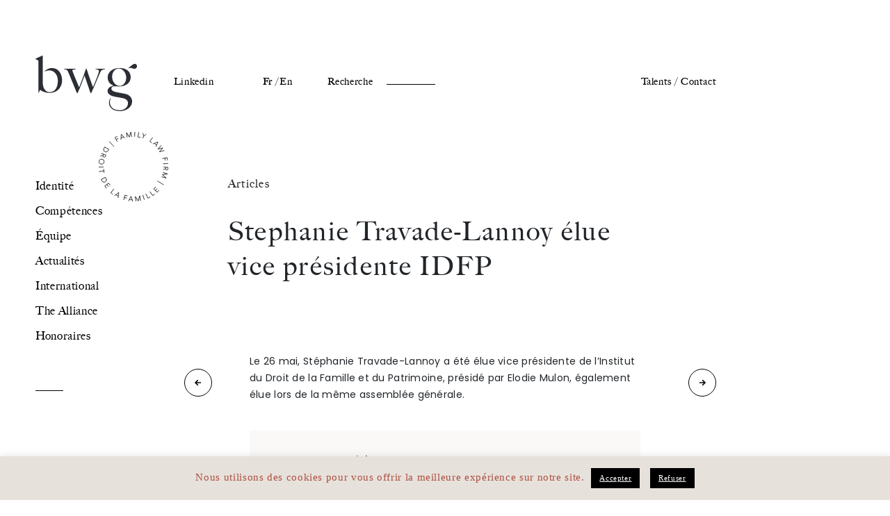

--- FILE ---
content_type: text/html; charset=UTF-8
request_url: https://bwg.law/stephanie-travade-lannoy-elue-vice-presidente-idfp/
body_size: 16812
content:
<!doctype html>
<html lang="fr-FR">

<head>
	<meta charset="UTF-8">
	<meta name="viewport" content="width=device-width, initial-scale=1">
	<link rel="profile" href="https://gmpg.org/xfn/11">
	<link rel="stylesheet" href="https://use.typekit.net/uxn2hds.css" />
	<link rel="stylesheet" href="https://cdnjs.cloudflare.com/ajax/libs/font-awesome/4.7.0/css/font-awesome.min.css" />
	<link rel="stylesheet" href="https://bwg.law/wp-content/themes/bwg/css/bootstrap.min.css" />
	<link rel="stylesheet" type="text/css" href="https://bwg.law/wp-content/themes/bwg/css/aos.css" />
	<link rel="stylesheet" type="text/css" href="https://bwg.law/wp-content/themes/bwg/css/slick.css" />
	<link rel="stylesheet" href="https://bwg.law/wp-content/themes/bwg/css/nice-select.css" />
	<link rel="stylesheet" href="https://bwg.law/wp-content/themes/bwg/css/animate.min.css" />
	<link rel="stylesheet" type="text/css" href="https://bwg.law/wp-content/themes/bwg/css/style.css" />
	<link rel="icon" type="image/png" sizes="32x32" href="https://bwg.law/wp-content/themes/bwg/images/favicon-32x32.png">
	<link rel="icon" type="image/png" sizes="16x16" href="https://bwg.law/wp-content/themes/bwg/images/favicon-16x16.png">
	<link rel="manifest" href="https://bwg.law/wp-content/themes/bwg/images//site.webmanifest">
	<script async src="https://maps.googleapis.com/maps/api/js?key=AIzaSyArWTlm-pCcaveznuiAnhKL6N0tKZWNWEA&callback=initMap">
    </script>
	<meta name="google-site-verification" content="rh_7Kr_MYj3Ucelf70Y3fEFeJ6jIIG9KB_ECgJxRWBQ" />
	<meta name="msapplication-TileColor" content="#da532c">
	<meta name="theme-color" content="#ffffff">
	<meta name='robots' content='index, follow, max-image-preview:large, max-snippet:-1, max-video-preview:-1' />

	<!-- This site is optimized with the Yoast SEO plugin v26.7 - https://yoast.com/wordpress/plugins/seo/ -->
	<title>Stephanie Travade-Lannoy élue vice présidente IDFP - BWG Associés</title>
	<link rel="canonical" href="https://bwg.law/stephanie-travade-lannoy-elue-vice-presidente-idfp/" />
	<meta property="og:locale" content="fr_FR" />
	<meta property="og:type" content="article" />
	<meta property="og:title" content="Stephanie Travade-Lannoy élue vice présidente IDFP - BWG Associés" />
	<meta property="og:url" content="https://bwg.law/stephanie-travade-lannoy-elue-vice-presidente-idfp/" />
	<meta property="og:site_name" content="BWG Associés" />
	<meta property="article:published_time" content="2016-05-26T12:51:28+00:00" />
	<meta property="article:modified_time" content="2020-08-25T13:57:24+00:00" />
	<meta property="og:image" content="https://bwg.law/wp-content/uploads/2020/08/NEWSLETTER_VF.jpg" />
	<meta property="og:image:width" content="370" />
	<meta property="og:image:height" content="488" />
	<meta property="og:image:type" content="image/jpeg" />
	<meta name="author" content="J10acw6RSW" />
	<meta name="twitter:card" content="summary_large_image" />
	<meta name="twitter:label1" content="Écrit par" />
	<meta name="twitter:data1" content="J10acw6RSW" />
	<script type="application/ld+json" class="yoast-schema-graph">{"@context":"https://schema.org","@graph":[{"@type":"Article","@id":"https://bwg.law/stephanie-travade-lannoy-elue-vice-presidente-idfp/#article","isPartOf":{"@id":"https://bwg.law/stephanie-travade-lannoy-elue-vice-presidente-idfp/"},"author":{"name":"J10acw6RSW","@id":"https://bwg.law/#/schema/person/725f0f2cd7352dd54ac665d957a61ed6"},"headline":"Stephanie Travade-Lannoy élue vice présidente IDFP","datePublished":"2016-05-26T12:51:28+00:00","dateModified":"2020-08-25T13:57:24+00:00","mainEntityOfPage":{"@id":"https://bwg.law/stephanie-travade-lannoy-elue-vice-presidente-idfp/"},"wordCount":7,"commentCount":0,"image":{"@id":"https://bwg.law/stephanie-travade-lannoy-elue-vice-presidente-idfp/#primaryimage"},"thumbnailUrl":"https://bwg.law/wp-content/uploads/2020/08/NEWSLETTER_VF.jpg","articleSection":["Articles"],"inLanguage":"fr-FR","potentialAction":[{"@type":"CommentAction","name":"Comment","target":["https://bwg.law/stephanie-travade-lannoy-elue-vice-presidente-idfp/#respond"]}]},{"@type":"WebPage","@id":"https://bwg.law/stephanie-travade-lannoy-elue-vice-presidente-idfp/","url":"https://bwg.law/stephanie-travade-lannoy-elue-vice-presidente-idfp/","name":"Stephanie Travade-Lannoy élue vice présidente IDFP - BWG Associés","isPartOf":{"@id":"https://bwg.law/#website"},"primaryImageOfPage":{"@id":"https://bwg.law/stephanie-travade-lannoy-elue-vice-presidente-idfp/#primaryimage"},"image":{"@id":"https://bwg.law/stephanie-travade-lannoy-elue-vice-presidente-idfp/#primaryimage"},"thumbnailUrl":"https://bwg.law/wp-content/uploads/2020/08/NEWSLETTER_VF.jpg","datePublished":"2016-05-26T12:51:28+00:00","dateModified":"2020-08-25T13:57:24+00:00","author":{"@id":"https://bwg.law/#/schema/person/725f0f2cd7352dd54ac665d957a61ed6"},"breadcrumb":{"@id":"https://bwg.law/stephanie-travade-lannoy-elue-vice-presidente-idfp/#breadcrumb"},"inLanguage":"fr-FR","potentialAction":[{"@type":"ReadAction","target":["https://bwg.law/stephanie-travade-lannoy-elue-vice-presidente-idfp/"]}]},{"@type":"ImageObject","inLanguage":"fr-FR","@id":"https://bwg.law/stephanie-travade-lannoy-elue-vice-presidente-idfp/#primaryimage","url":"https://bwg.law/wp-content/uploads/2020/08/NEWSLETTER_VF.jpg","contentUrl":"https://bwg.law/wp-content/uploads/2020/08/NEWSLETTER_VF.jpg","width":370,"height":488},{"@type":"BreadcrumbList","@id":"https://bwg.law/stephanie-travade-lannoy-elue-vice-presidente-idfp/#breadcrumb","itemListElement":[{"@type":"ListItem","position":1,"name":"Accueil","item":"https://bwg.law/"},{"@type":"ListItem","position":2,"name":"Stephanie Travade-Lannoy élue vice présidente IDFP"}]},{"@type":"WebSite","@id":"https://bwg.law/#website","url":"https://bwg.law/","name":"BWG Associés","description":"BWG Associés","potentialAction":[{"@type":"SearchAction","target":{"@type":"EntryPoint","urlTemplate":"https://bwg.law/?s={search_term_string}"},"query-input":{"@type":"PropertyValueSpecification","valueRequired":true,"valueName":"search_term_string"}}],"inLanguage":"fr-FR"},{"@type":"Person","@id":"https://bwg.law/#/schema/person/725f0f2cd7352dd54ac665d957a61ed6","name":"J10acw6RSW","image":{"@type":"ImageObject","inLanguage":"fr-FR","@id":"https://bwg.law/#/schema/person/image/","url":"https://secure.gravatar.com/avatar/3e024d7bc93c3f6b9cadfeb8a4e7a5d48162b7c5e1ac38f262823faeb405ef92?s=96&d=mm&r=g","contentUrl":"https://secure.gravatar.com/avatar/3e024d7bc93c3f6b9cadfeb8a4e7a5d48162b7c5e1ac38f262823faeb405ef92?s=96&d=mm&r=g","caption":"J10acw6RSW"},"url":"https://bwg.law/author/j10acw6rsw/"}]}</script>
	<!-- / Yoast SEO plugin. -->


<link rel="alternate" type="application/rss+xml" title="BWG Associés &raquo; Flux" href="https://bwg.law/feed/" />
<link rel="alternate" type="application/rss+xml" title="BWG Associés &raquo; Flux des commentaires" href="https://bwg.law/comments/feed/" />
<link rel="alternate" title="oEmbed (JSON)" type="application/json+oembed" href="https://bwg.law/wp-json/oembed/1.0/embed?url=https%3A%2F%2Fbwg.law%2Fstephanie-travade-lannoy-elue-vice-presidente-idfp%2F" />
<link rel="alternate" title="oEmbed (XML)" type="text/xml+oembed" href="https://bwg.law/wp-json/oembed/1.0/embed?url=https%3A%2F%2Fbwg.law%2Fstephanie-travade-lannoy-elue-vice-presidente-idfp%2F&#038;format=xml" />
<style id='wp-img-auto-sizes-contain-inline-css'>
img:is([sizes=auto i],[sizes^="auto," i]){contain-intrinsic-size:3000px 1500px}
/*# sourceURL=wp-img-auto-sizes-contain-inline-css */
</style>
<style id='wp-emoji-styles-inline-css'>

	img.wp-smiley, img.emoji {
		display: inline !important;
		border: none !important;
		box-shadow: none !important;
		height: 1em !important;
		width: 1em !important;
		margin: 0 0.07em !important;
		vertical-align: -0.1em !important;
		background: none !important;
		padding: 0 !important;
	}
/*# sourceURL=wp-emoji-styles-inline-css */
</style>
<link rel='stylesheet' id='wp-block-library-css' href='https://bwg.law/wp-includes/css/dist/block-library/style.min.css?ver=535b1dde1656ece596dda891b06c19e7' media='all' />
<style id='global-styles-inline-css'>
:root{--wp--preset--aspect-ratio--square: 1;--wp--preset--aspect-ratio--4-3: 4/3;--wp--preset--aspect-ratio--3-4: 3/4;--wp--preset--aspect-ratio--3-2: 3/2;--wp--preset--aspect-ratio--2-3: 2/3;--wp--preset--aspect-ratio--16-9: 16/9;--wp--preset--aspect-ratio--9-16: 9/16;--wp--preset--color--black: #000000;--wp--preset--color--cyan-bluish-gray: #abb8c3;--wp--preset--color--white: #ffffff;--wp--preset--color--pale-pink: #f78da7;--wp--preset--color--vivid-red: #cf2e2e;--wp--preset--color--luminous-vivid-orange: #ff6900;--wp--preset--color--luminous-vivid-amber: #fcb900;--wp--preset--color--light-green-cyan: #7bdcb5;--wp--preset--color--vivid-green-cyan: #00d084;--wp--preset--color--pale-cyan-blue: #8ed1fc;--wp--preset--color--vivid-cyan-blue: #0693e3;--wp--preset--color--vivid-purple: #9b51e0;--wp--preset--gradient--vivid-cyan-blue-to-vivid-purple: linear-gradient(135deg,rgb(6,147,227) 0%,rgb(155,81,224) 100%);--wp--preset--gradient--light-green-cyan-to-vivid-green-cyan: linear-gradient(135deg,rgb(122,220,180) 0%,rgb(0,208,130) 100%);--wp--preset--gradient--luminous-vivid-amber-to-luminous-vivid-orange: linear-gradient(135deg,rgb(252,185,0) 0%,rgb(255,105,0) 100%);--wp--preset--gradient--luminous-vivid-orange-to-vivid-red: linear-gradient(135deg,rgb(255,105,0) 0%,rgb(207,46,46) 100%);--wp--preset--gradient--very-light-gray-to-cyan-bluish-gray: linear-gradient(135deg,rgb(238,238,238) 0%,rgb(169,184,195) 100%);--wp--preset--gradient--cool-to-warm-spectrum: linear-gradient(135deg,rgb(74,234,220) 0%,rgb(151,120,209) 20%,rgb(207,42,186) 40%,rgb(238,44,130) 60%,rgb(251,105,98) 80%,rgb(254,248,76) 100%);--wp--preset--gradient--blush-light-purple: linear-gradient(135deg,rgb(255,206,236) 0%,rgb(152,150,240) 100%);--wp--preset--gradient--blush-bordeaux: linear-gradient(135deg,rgb(254,205,165) 0%,rgb(254,45,45) 50%,rgb(107,0,62) 100%);--wp--preset--gradient--luminous-dusk: linear-gradient(135deg,rgb(255,203,112) 0%,rgb(199,81,192) 50%,rgb(65,88,208) 100%);--wp--preset--gradient--pale-ocean: linear-gradient(135deg,rgb(255,245,203) 0%,rgb(182,227,212) 50%,rgb(51,167,181) 100%);--wp--preset--gradient--electric-grass: linear-gradient(135deg,rgb(202,248,128) 0%,rgb(113,206,126) 100%);--wp--preset--gradient--midnight: linear-gradient(135deg,rgb(2,3,129) 0%,rgb(40,116,252) 100%);--wp--preset--font-size--small: 13px;--wp--preset--font-size--medium: 20px;--wp--preset--font-size--large: 36px;--wp--preset--font-size--x-large: 42px;--wp--preset--spacing--20: 0.44rem;--wp--preset--spacing--30: 0.67rem;--wp--preset--spacing--40: 1rem;--wp--preset--spacing--50: 1.5rem;--wp--preset--spacing--60: 2.25rem;--wp--preset--spacing--70: 3.38rem;--wp--preset--spacing--80: 5.06rem;--wp--preset--shadow--natural: 6px 6px 9px rgba(0, 0, 0, 0.2);--wp--preset--shadow--deep: 12px 12px 50px rgba(0, 0, 0, 0.4);--wp--preset--shadow--sharp: 6px 6px 0px rgba(0, 0, 0, 0.2);--wp--preset--shadow--outlined: 6px 6px 0px -3px rgb(255, 255, 255), 6px 6px rgb(0, 0, 0);--wp--preset--shadow--crisp: 6px 6px 0px rgb(0, 0, 0);}:where(.is-layout-flex){gap: 0.5em;}:where(.is-layout-grid){gap: 0.5em;}body .is-layout-flex{display: flex;}.is-layout-flex{flex-wrap: wrap;align-items: center;}.is-layout-flex > :is(*, div){margin: 0;}body .is-layout-grid{display: grid;}.is-layout-grid > :is(*, div){margin: 0;}:where(.wp-block-columns.is-layout-flex){gap: 2em;}:where(.wp-block-columns.is-layout-grid){gap: 2em;}:where(.wp-block-post-template.is-layout-flex){gap: 1.25em;}:where(.wp-block-post-template.is-layout-grid){gap: 1.25em;}.has-black-color{color: var(--wp--preset--color--black) !important;}.has-cyan-bluish-gray-color{color: var(--wp--preset--color--cyan-bluish-gray) !important;}.has-white-color{color: var(--wp--preset--color--white) !important;}.has-pale-pink-color{color: var(--wp--preset--color--pale-pink) !important;}.has-vivid-red-color{color: var(--wp--preset--color--vivid-red) !important;}.has-luminous-vivid-orange-color{color: var(--wp--preset--color--luminous-vivid-orange) !important;}.has-luminous-vivid-amber-color{color: var(--wp--preset--color--luminous-vivid-amber) !important;}.has-light-green-cyan-color{color: var(--wp--preset--color--light-green-cyan) !important;}.has-vivid-green-cyan-color{color: var(--wp--preset--color--vivid-green-cyan) !important;}.has-pale-cyan-blue-color{color: var(--wp--preset--color--pale-cyan-blue) !important;}.has-vivid-cyan-blue-color{color: var(--wp--preset--color--vivid-cyan-blue) !important;}.has-vivid-purple-color{color: var(--wp--preset--color--vivid-purple) !important;}.has-black-background-color{background-color: var(--wp--preset--color--black) !important;}.has-cyan-bluish-gray-background-color{background-color: var(--wp--preset--color--cyan-bluish-gray) !important;}.has-white-background-color{background-color: var(--wp--preset--color--white) !important;}.has-pale-pink-background-color{background-color: var(--wp--preset--color--pale-pink) !important;}.has-vivid-red-background-color{background-color: var(--wp--preset--color--vivid-red) !important;}.has-luminous-vivid-orange-background-color{background-color: var(--wp--preset--color--luminous-vivid-orange) !important;}.has-luminous-vivid-amber-background-color{background-color: var(--wp--preset--color--luminous-vivid-amber) !important;}.has-light-green-cyan-background-color{background-color: var(--wp--preset--color--light-green-cyan) !important;}.has-vivid-green-cyan-background-color{background-color: var(--wp--preset--color--vivid-green-cyan) !important;}.has-pale-cyan-blue-background-color{background-color: var(--wp--preset--color--pale-cyan-blue) !important;}.has-vivid-cyan-blue-background-color{background-color: var(--wp--preset--color--vivid-cyan-blue) !important;}.has-vivid-purple-background-color{background-color: var(--wp--preset--color--vivid-purple) !important;}.has-black-border-color{border-color: var(--wp--preset--color--black) !important;}.has-cyan-bluish-gray-border-color{border-color: var(--wp--preset--color--cyan-bluish-gray) !important;}.has-white-border-color{border-color: var(--wp--preset--color--white) !important;}.has-pale-pink-border-color{border-color: var(--wp--preset--color--pale-pink) !important;}.has-vivid-red-border-color{border-color: var(--wp--preset--color--vivid-red) !important;}.has-luminous-vivid-orange-border-color{border-color: var(--wp--preset--color--luminous-vivid-orange) !important;}.has-luminous-vivid-amber-border-color{border-color: var(--wp--preset--color--luminous-vivid-amber) !important;}.has-light-green-cyan-border-color{border-color: var(--wp--preset--color--light-green-cyan) !important;}.has-vivid-green-cyan-border-color{border-color: var(--wp--preset--color--vivid-green-cyan) !important;}.has-pale-cyan-blue-border-color{border-color: var(--wp--preset--color--pale-cyan-blue) !important;}.has-vivid-cyan-blue-border-color{border-color: var(--wp--preset--color--vivid-cyan-blue) !important;}.has-vivid-purple-border-color{border-color: var(--wp--preset--color--vivid-purple) !important;}.has-vivid-cyan-blue-to-vivid-purple-gradient-background{background: var(--wp--preset--gradient--vivid-cyan-blue-to-vivid-purple) !important;}.has-light-green-cyan-to-vivid-green-cyan-gradient-background{background: var(--wp--preset--gradient--light-green-cyan-to-vivid-green-cyan) !important;}.has-luminous-vivid-amber-to-luminous-vivid-orange-gradient-background{background: var(--wp--preset--gradient--luminous-vivid-amber-to-luminous-vivid-orange) !important;}.has-luminous-vivid-orange-to-vivid-red-gradient-background{background: var(--wp--preset--gradient--luminous-vivid-orange-to-vivid-red) !important;}.has-very-light-gray-to-cyan-bluish-gray-gradient-background{background: var(--wp--preset--gradient--very-light-gray-to-cyan-bluish-gray) !important;}.has-cool-to-warm-spectrum-gradient-background{background: var(--wp--preset--gradient--cool-to-warm-spectrum) !important;}.has-blush-light-purple-gradient-background{background: var(--wp--preset--gradient--blush-light-purple) !important;}.has-blush-bordeaux-gradient-background{background: var(--wp--preset--gradient--blush-bordeaux) !important;}.has-luminous-dusk-gradient-background{background: var(--wp--preset--gradient--luminous-dusk) !important;}.has-pale-ocean-gradient-background{background: var(--wp--preset--gradient--pale-ocean) !important;}.has-electric-grass-gradient-background{background: var(--wp--preset--gradient--electric-grass) !important;}.has-midnight-gradient-background{background: var(--wp--preset--gradient--midnight) !important;}.has-small-font-size{font-size: var(--wp--preset--font-size--small) !important;}.has-medium-font-size{font-size: var(--wp--preset--font-size--medium) !important;}.has-large-font-size{font-size: var(--wp--preset--font-size--large) !important;}.has-x-large-font-size{font-size: var(--wp--preset--font-size--x-large) !important;}
/*# sourceURL=global-styles-inline-css */
</style>

<style id='classic-theme-styles-inline-css'>
/*! This file is auto-generated */
.wp-block-button__link{color:#fff;background-color:#32373c;border-radius:9999px;box-shadow:none;text-decoration:none;padding:calc(.667em + 2px) calc(1.333em + 2px);font-size:1.125em}.wp-block-file__button{background:#32373c;color:#fff;text-decoration:none}
/*# sourceURL=/wp-includes/css/classic-themes.min.css */
</style>
<link rel='stylesheet' id='contact-form-7-css' href='https://bwg.law/wp-content/plugins/contact-form-7/includes/css/styles.css?ver=6.1.4' media='all' />
<link rel='stylesheet' id='cookie-law-info-css' href='https://bwg.law/wp-content/plugins/cookie-law-info/legacy/public/css/cookie-law-info-public.css?ver=3.3.9.1' media='all' />
<link rel='stylesheet' id='cookie-law-info-gdpr-css' href='https://bwg.law/wp-content/plugins/cookie-law-info/legacy/public/css/cookie-law-info-gdpr.css?ver=3.3.9.1' media='all' />
<link rel='stylesheet' id='bwg-style-css' href='https://bwg.law/wp-content/themes/bwg/style.css?ver=1.0.0' media='all' />
<script src="https://bwg.law/wp-includes/js/jquery/jquery.min.js?ver=3.7.1" id="jquery-core-js"></script>
<script src="https://bwg.law/wp-includes/js/jquery/jquery-migrate.min.js?ver=3.4.1" id="jquery-migrate-js"></script>
<script id="cookie-law-info-js-extra">
var Cli_Data = {"nn_cookie_ids":[],"cookielist":[],"non_necessary_cookies":[],"ccpaEnabled":"","ccpaRegionBased":"","ccpaBarEnabled":"","strictlyEnabled":["necessary","obligatoire"],"ccpaType":"gdpr","js_blocking":"","custom_integration":"","triggerDomRefresh":"","secure_cookies":""};
var cli_cookiebar_settings = {"animate_speed_hide":"500","animate_speed_show":"500","background":"#e7e1dc","border":"#b1a6a6c2","border_on":"","button_1_button_colour":"#000","button_1_button_hover":"#000000","button_1_link_colour":"#fff","button_1_as_button":"1","button_1_new_win":"","button_2_button_colour":"#333","button_2_button_hover":"#292929","button_2_link_colour":"#444","button_2_as_button":"","button_2_hidebar":"","button_3_button_colour":"#000","button_3_button_hover":"#000000","button_3_link_colour":"#fff","button_3_as_button":"1","button_3_new_win":"","button_4_button_colour":"#000","button_4_button_hover":"#000000","button_4_link_colour":"#62a329","button_4_as_button":"","button_7_button_colour":"#61a229","button_7_button_hover":"#4e8221","button_7_link_colour":"#fff","button_7_as_button":"1","button_7_new_win":"","font_family":"Times New Roman, Times, serif","header_fix":"","notify_animate_hide":"","notify_animate_show":"","notify_div_id":"#cookie-law-info-bar","notify_position_horizontal":"right","notify_position_vertical":"bottom","scroll_close":"","scroll_close_reload":"","accept_close_reload":"","reject_close_reload":"","showagain_tab":"","showagain_background":"#fff","showagain_border":"#000","showagain_div_id":"#cookie-law-info-again","showagain_x_position":"100px","text":"#ac503f","show_once_yn":"","show_once":"10000","logging_on":"","as_popup":"","popup_overlay":"1","bar_heading_text":"","cookie_bar_as":"banner","popup_showagain_position":"bottom-right","widget_position":"left"};
var log_object = {"ajax_url":"https://bwg.law/wp-admin/admin-ajax.php"};
//# sourceURL=cookie-law-info-js-extra
</script>
<script src="https://bwg.law/wp-content/plugins/cookie-law-info/legacy/public/js/cookie-law-info-public.js?ver=3.3.9.1" id="cookie-law-info-js"></script>
<link rel="https://api.w.org/" href="https://bwg.law/wp-json/" /><link rel="alternate" title="JSON" type="application/json" href="https://bwg.law/wp-json/wp/v2/posts/1201" /><link rel="EditURI" type="application/rsd+xml" title="RSD" href="https://bwg.law/xmlrpc.php?rsd" />

<link rel='shortlink' href='https://bwg.law/?p=1201' />
<meta name="generator" content="WPML ver:4.8.6 stt:1,4;" />
<style>.recentcomments a{display:inline !important;padding:0 !important;margin:0 !important;}</style><link rel="icon" href="https://bwg.law/wp-content/uploads/2024/10/cropped-favicon-32x32-1-32x32.png" sizes="32x32" />
<link rel="icon" href="https://bwg.law/wp-content/uploads/2024/10/cropped-favicon-32x32-1-192x192.png" sizes="192x192" />
<link rel="apple-touch-icon" href="https://bwg.law/wp-content/uploads/2024/10/cropped-favicon-32x32-1-180x180.png" />
<meta name="msapplication-TileImage" content="https://bwg.law/wp-content/uploads/2024/10/cropped-favicon-32x32-1-270x270.png" />
		<style id="wp-custom-css">
			body.page-id-4176,
body.page-id-4447{
    background-color: #d4c7b7;
}

.chiffres .items .item {
    height: auto !important;
    min-height: 250px;
}
		</style>
		</head>

<body class="wp-singular post-template-default single single-post postid-1201 single-format-standard wp-theme-bwg fr">
		<figure class='fig-header'></figure>

	<div class="sticky">
		<div class="logo wow animate__fadeInDown" data-wow-duration="1s">
			<a href="https://bwg.law/">
				<svg xmlns="http://www.w3.org/2000/svg" width="145.963" height="80" viewBox="0 0 145.963 80">
					<g id="Logo_-_bwg" data-name="Logo - bwg" transform="translate(-0.001 86.119)">
						<path id="Tracé_1" data-name="Tracé 1" d="M-.878-.056A3.4,3.4,0,0,1,.378,2.155a3.692,3.692,0,0,1-.611,2.7A3.242,3.242,0,0,1-2.558,6.26a5.162,5.162,0,0,1-1.9-.048,11.82,11.82,0,0,1-1.6-.5A10.828,10.828,0,0,0-7.7,5.227a5.5,5.5,0,0,0-1.943-.042,15.782,15.782,0,0,0-1.8.343,7.494,7.494,0,0,0-.969.344S-8.717,2.51-6.994,1.3-3.9-.755-3.274-.755a2.967,2.967,0,0,1,2.4.7" transform="translate(145.542 -73.454)" fill="#2b2e34" />
						<path id="Tracé_2" data-name="Tracé 2" d="M-2.665-3.5A10.37,10.37,0,0,0-4.384-7.356a11.707,11.707,0,0,0-3.289-3.067,13.589,13.589,0,0,0-4.747-1.813L-24.9-14.662a24.869,24.869,0,0,1-2.7-.687,9.984,9.984,0,0,1-2.452-1.124,5.517,5.517,0,0,1-1.7-1.666,2.927,2.927,0,0,1-.378-2.218,3.078,3.078,0,0,1,1.982-2.286,6.5,6.5,0,0,1,2.331-.467c.954.016,6.916.2,6.916.2,9.075-.044,16.412-4.8,16.412-13.277,0-6.2-3.749-13.279-16.538-13.279-9.132,0-16.537,5.945-16.537,13.279,0,5.692,2.663,9.33,6.763,11.333a15.047,15.047,0,0,1,1.384.759v.266a2.774,2.774,0,0,0-.571.138c-.2.034-.392.069-.585.112a11.626,11.626,0,0,0-3.281,1.265,8.681,8.681,0,0,0-2.421,2.039A6.034,6.034,0,0,0-37.523-17.6a6,6,0,0,0,1.22,5.175,11.618,11.618,0,0,0,5.683,3.452,55.291,55.291,0,0,0,6.147,1.361l4.682.768s4.228.783,5.508,1.21A12.094,12.094,0,0,1-10.52-3.692,5.353,5.353,0,0,1-8.7-.991,7.874,7.874,0,0,1-8.52,3.092a8.757,8.757,0,0,1-3.188,5.37,12.662,12.662,0,0,1-5.747,2.717c-2.459.512-9.191.105-12.5-2.356-4.813-3.584-5.619-9.2-2.885-15.514-4.295,4.236-2.435,10.589-2,11.711a10.392,10.392,0,0,0,4.787,5.34c2.458,1.434,7.8,2.649,12.453,2.177a21.807,21.807,0,0,0,7.08-2.064,15.994,15.994,0,0,0,5.2-4.049A12.129,12.129,0,0,0-2.673.91,10.892,10.892,0,0,0-2.665-3.5M-31-34.786c-.963-6.848,2.716-13.027,8.215-13.8s10.738,4.153,11.7,11S-13.8-24.558-19.3-23.785s-10.738-4.153-11.7-11" transform="translate(141.4 -18.76)" fill="#2b2e34" />
						<path id="Tracé_3" data-name="Tracé 3" d="M-2.916-2.724a23.276,23.276,0,0,0-.959-6.688,18.108,18.108,0,0,0-2.8-5.69,14.126,14.126,0,0,0-4.5-3.953,14.2,14.2,0,0,0-6.573-1.478,12.175,12.175,0,0,0-4.128.74c-1.376.492-5.235,2.224-6.64,4.49a16.05,16.05,0,0,1,7.426-1.858,13.59,13.59,0,0,1,5.459,1.514,12.879,12.879,0,0,1,3.775,3.7A13.659,13.659,0,0,1-9.715-7.444a20.154,20.154,0,0,1,.7,5.357,25.8,25.8,0,0,1-.737,6.319,17.224,17.224,0,0,1-2.1,5.062,10.471,10.471,0,0,1-3.239,3.325A12.58,12.58,0,0,1-20.48,14.2a8.865,8.865,0,0,1-4.639-1.146,9.441,9.441,0,0,1-3.13-3.029,13.97,13.97,0,0,1-1.8-4.286A23.136,23.136,0,0,1-30.714.9q-.075-1.4-.074-2.808V-7.526c0-.732-.007-4.682-.007-4.682l.154-26.28h-.591l-9.975,4.508v.443q1.256.665,2.438,1.33t1.847,1.109V14.937h.518l1.773-3.99h.37a17.356,17.356,0,0,0,5.837,3.14,24.393,24.393,0,0,0,7.685,1.146,19.679,19.679,0,0,0,7.4-1.367,16.579,16.579,0,0,0,5.5-3.806A17.453,17.453,0,0,0-4.209,4.334,19.124,19.124,0,0,0-2.916-2.724" transform="translate(41.208 -47.631)" fill="#2b2e34" />
						<path id="Tracé_4" data-name="Tracé 4" d="M-4.342-.073A5.38,5.38,0,0,0-6.15.405,6.065,6.065,0,0,0-7.884,1.662,7.59,7.59,0,0,0-9.4,4.06q-.885,2.067-2.1,4.834t-2.51,5.794Q-15.3,17.715-16.594,20.7t-2.325,5.573q-.663,1.4-1.107,2.4t-.812,1.77q-.371.776-.7,1.515t-.775,1.622a.822.822,0,0,1-.664.443q-.369,0-.479-.148a1.256,1.256,0,0,1-.185-.369q-.96-2.878-1.845-5.5t-1.845-5.425q-.959-2.8-2.067-6.126t-2.583-7.6l-7.011,18.3a30.578,30.578,0,0,0-1.55,3.4q-.519,1.4-1.254,3.026a.869.869,0,0,1-.738.443q-.371,0-.664-.517-2.88-7.011-5.61-13.654t-5.83-14.1q-.443-1.033-1-2.251a19.716,19.716,0,0,0-1.144-2.177A14.932,14.932,0,0,0-58.073.405a7.045,7.045,0,0,0-3.284-.626v-.812h16.606v.812q-.517.074-1.217.148a9.506,9.506,0,0,0-1.4.257c-.468.125-.911.258-1.329.407a2.626,2.626,0,0,0-1,.59q.148.592,1.144,3.21t2.473,6.237q1.476,3.617,3.173,7.675t3.1,7.455q.59-1.475,1.4-3.542t1.772-4.576q.958-2.509,1.956-5.242c.663-1.819,1.956-5.388,1.956-5.388l2.738-8.044h.785s1.481,4,1.753,4.908.628,2.029,1.07,3.358.947,2.8,1.514,4.429,1.144,3.247,1.734,4.871,1.168,3.211,1.735,4.76,1.07,2.916,1.513,4.1q.442-.959,1.254-2.843t1.735-4.207q.923-2.325,1.918-4.8t1.772-4.65q.776-2.177,1.292-3.875a9.8,9.8,0,0,0,.517-2.362,2.353,2.353,0,0,0-.48-1.587,2.856,2.856,0,0,0-1.18-.811,5.97,5.97,0,0,0-1.513-.332q-.813-.074-1.477-.148v-.812H-2.534v.812q-.885.074-1.808.148" transform="translate(102.591 -66.108)" fill="#2b2e34" />
					</g>
				</svg>
			</a>
		</div>
		<div class="navigation wow animate__fadeInLeft" data-wow-duration="1s">
			<div class="menu-left-container"><ul id="menu-left" class="menu"><li id="menu-item-58" class="menu-item menu-item-type-post_type menu-item-object-page menu-item-58"><a href="https://bwg.law/identite/">Identité</a></li>
<li id="menu-item-56" class="menu-item menu-item-type-post_type menu-item-object-page menu-item-56"><a href="https://bwg.law/competences/">Compétences</a></li>
<li id="menu-item-57" class="menu-item menu-item-type-post_type menu-item-object-page menu-item-57"><a href="https://bwg.law/equipe/">Équipe</a></li>
<li id="menu-item-55" class="menu-item menu-item-type-post_type menu-item-object-page menu-item-55"><a href="https://bwg.law/actualites/">Actualités</a></li>
<li id="menu-item-54" class="menu-item menu-item-type-post_type menu-item-object-page menu-item-54"><a href="https://bwg.law/international/">International</a></li>
<li id="menu-item-4400" class="menu-item menu-item-type-post_type menu-item-object-page menu-item-4400"><a href="https://bwg.law/the-alliance/">The Alliance</a></li>
<li id="menu-item-53" class="menu-item menu-item-type-post_type menu-item-object-page menu-item-53"><a href="https://bwg.law/tarifs/">Honoraires</a></li>
</ul></div>		</div>
	</div>
	<div class="open-mobile-menu">
		<div class="custom-container">
			<div class="logo">
				<a href="https://bwg.law/">
					<svg xmlns="http://www.w3.org/2000/svg" width="78" height="42.751" viewBox="0 0 78 42.751">
						<defs>
							<style>
								.a {
									fill: #2b2e34;
								}
							</style>
						</defs>
						<g transform="translate(-0.001 86.119)">
							<path class="a" d="M-6.249-.4A1.815,1.815,0,0,1-5.578.785,1.973,1.973,0,0,1-5.9,2.227a1.732,1.732,0,0,1-1.242.752,2.758,2.758,0,0,1-1.014-.026,6.316,6.316,0,0,1-.856-.265A5.787,5.787,0,0,0-9.9,2.426,2.941,2.941,0,0,0-10.934,2.4a8.434,8.434,0,0,0-.961.183,4,4,0,0,0-.518.184s1.975-1.8,2.9-2.444A5.7,5.7,0,0,1-7.529-.77,1.586,1.586,0,0,1-6.249-.4" transform="translate(83.555 -78.985)" />
							<path class="a" d="M-18.961-24.9a5.542,5.542,0,0,0-.919-2.06A6.256,6.256,0,0,0-21.637-28.6a7.262,7.262,0,0,0-2.537-.969l-6.668-1.3a13.289,13.289,0,0,1-1.443-.367,5.335,5.335,0,0,1-1.31-.6,2.948,2.948,0,0,1-.908-.89,1.564,1.564,0,0,1-.2-1.185,1.645,1.645,0,0,1,1.059-1.222,3.476,3.476,0,0,1,1.245-.25c.51.008,3.7.108,3.7.108,4.849-.023,8.77-2.564,8.77-7.095,0-3.311-2-7.1-8.837-7.1-4.88,0-8.837,3.177-8.837,7.1A6.258,6.258,0,0,0-34-36.312a8.041,8.041,0,0,1,.739.406v.142a1.483,1.483,0,0,0-.305.074c-.1.018-.21.037-.313.06a6.213,6.213,0,0,0-1.753.676,4.639,4.639,0,0,0-1.294,1.089,3.224,3.224,0,0,0-.666,1.428,3.2,3.2,0,0,0,.652,2.765A6.209,6.209,0,0,0-33.9-27.827a29.547,29.547,0,0,0,3.285.727l2.5.41s2.259.419,2.943.647A6.463,6.463,0,0,1-23.158-25a2.861,2.861,0,0,1,.974,1.444,4.208,4.208,0,0,1,.095,2.181,4.68,4.68,0,0,1-1.7,2.87,6.766,6.766,0,0,1-3.071,1.452c-1.314.274-4.912.056-6.677-1.259-2.572-1.915-3-4.917-1.542-8.291-2.3,2.264-1.3,5.658-1.071,6.258A5.553,5.553,0,0,0-33.6-17.495a12.7,12.7,0,0,0,6.655,1.163,11.653,11.653,0,0,0,3.783-1.1A8.547,8.547,0,0,0-20.381-19.6a6.481,6.481,0,0,0,1.416-2.947,5.82,5.82,0,0,0,0-2.357M-34.1-41.62c-.514-3.66,1.451-6.961,4.39-7.375s5.738,2.219,6.253,5.879-1.451,6.961-4.39,7.375-5.738-2.219-6.253-5.879" transform="translate(93.099 -27.092)" />
							<path class="a" d="M-20.745-19.376a12.438,12.438,0,0,0-.512-3.574,9.677,9.677,0,0,0-1.5-3.04,7.549,7.549,0,0,0-2.4-2.112,7.589,7.589,0,0,0-3.513-.79,6.506,6.506,0,0,0-2.206.4,7.952,7.952,0,0,0-3.548,2.4,8.577,8.577,0,0,1,3.969-.993,7.262,7.262,0,0,1,2.917.809,6.882,6.882,0,0,1,2.017,1.975A7.3,7.3,0,0,1-24.378-21.9,10.77,10.77,0,0,1-24-19.036a13.785,13.785,0,0,1-.394,3.377,9.2,9.2,0,0,1-1.121,2.7,5.6,5.6,0,0,1-1.731,1.777,6.722,6.722,0,0,1-2.88.845,4.738,4.738,0,0,1-2.479-.612,5.045,5.045,0,0,1-1.672-1.619,7.466,7.466,0,0,1-.964-2.29,12.363,12.363,0,0,1-.354-2.587q-.04-.749-.04-1.5v-3c0-.391,0-2.5,0-2.5l.082-14.043h-.316l-5.331,2.409v.237q.671.355,1.3.711t.987.592v24.6h.277l.947-2.132h.2a9.275,9.275,0,0,0,3.119,1.678,13.035,13.035,0,0,0,4.107.612,10.516,10.516,0,0,0,3.957-.73,8.86,8.86,0,0,0,2.942-2.034,9.327,9.327,0,0,0,1.935-3.06,10.22,10.22,0,0,0,.691-3.771" transform="translate(41.208 -47.631)" />
							<path class="a" d="M-30.889-.52a2.875,2.875,0,0,0-.966.256,3.241,3.241,0,0,0-.927.671,4.056,4.056,0,0,0-.809,1.282q-.473,1.1-1.124,2.583t-1.341,3.1q-.69,1.618-1.38,3.215t-1.242,2.978q-.355.749-.591,1.282t-.434.946q-.2.415-.374.809t-.414.867a.439.439,0,0,1-.355.237q-.2,0-.256-.079a.671.671,0,0,1-.1-.2q-.513-1.538-.986-2.938t-.986-2.9q-.512-1.5-1.1-3.274t-1.38-4.062l-3.747,9.781a16.341,16.341,0,0,0-.828,1.814q-.277.749-.67,1.617a.464.464,0,0,1-.394.237q-.2,0-.355-.276l-3-7.3q-1.459-3.55-3.115-7.533-.237-.552-.533-1.2A10.535,10.535,0,0,0-58.912.229a7.98,7.98,0,0,0-.69-.494A3.765,3.765,0,0,0-61.357-.6v-.434h8.874V-.6q-.276.039-.651.079a5.08,5.08,0,0,0-.75.138c-.25.067-.487.138-.71.217a1.4,1.4,0,0,0-.532.315q.079.317.611,1.716T-53.193,5.2q.789,1.933,1.7,4.1t1.657,3.984q.315-.788.749-1.893t.947-2.445q.512-1.341,1.045-2.8c.355-.972,1.045-2.879,1.045-2.879l1.463-4.3h.42s.792,2.137.937,2.623.336,1.085.572,1.795.506,1.5.809,2.367.611,1.735.927,2.6S-40.3,10.07-40,10.9s.572,1.558.808,2.189q.236-.512.67-1.519t.927-2.248q.493-1.242,1.025-2.564t.947-2.485q.415-1.163.69-2.071A5.238,5.238,0,0,0-34.656.939a1.257,1.257,0,0,0-.257-.848,1.526,1.526,0,0,0-.631-.434,3.19,3.19,0,0,0-.808-.177Q-36.786-.56-37.14-.6v-.434h7.218V-.6l-.966.079" transform="translate(83.392 -74.944)" />
						</g>
					</svg>
				</a>
			</div>
			<div class="close-menu">
				<a href="#">
					<svg xmlns="http://www.w3.org/2000/svg" width="15.556" height="15.557" viewBox="0 0 15.556 15.557">
						<defs>
							<style>
								.a {
									fill: none;
									stroke: #000;
									stroke-width: 2px;
								}
							</style>
						</defs>
						<g transform="translate(-344.793 -65.793)">
							<path class="a" d="M0,0H20" transform="translate(345.5 80.642) rotate(-45)" />
							<path class="a" d="M0,0H20" transform="translate(345.5 66.5) rotate(45)" />
						</g>
					</svg>
				</a>
			</div>
			<div class="lang-switcher">
				<ul>
										<li class="selected"><a href="https://bwg.law/stephanie-travade-lannoy-elue-vice-presidente-idfp/ ">Fr / </a></li><li><a href="https://bwg.law/en/">  En</a></li>				</ul>
			</div>
			<div class="search-mobile">
				<form action="https://bwg.law/">
					<input type="text" name="s" id="" placeholder="Recherche" />
					<input type="submit" value="" />
				</form>
			</div>
			<div class="nav-mobile">
				<div class="menu-left-container"><ul id="menu-left-1" class="menu"><li class="menu-item menu-item-type-post_type menu-item-object-page menu-item-58"><a href="https://bwg.law/identite/">Identité</a></li>
<li class="menu-item menu-item-type-post_type menu-item-object-page menu-item-56"><a href="https://bwg.law/competences/">Compétences</a></li>
<li class="menu-item menu-item-type-post_type menu-item-object-page menu-item-57"><a href="https://bwg.law/equipe/">Équipe</a></li>
<li class="menu-item menu-item-type-post_type menu-item-object-page menu-item-55"><a href="https://bwg.law/actualites/">Actualités</a></li>
<li class="menu-item menu-item-type-post_type menu-item-object-page menu-item-54"><a href="https://bwg.law/international/">International</a></li>
<li class="menu-item menu-item-type-post_type menu-item-object-page menu-item-4400"><a href="https://bwg.law/the-alliance/">The Alliance</a></li>
<li class="menu-item menu-item-type-post_type menu-item-object-page menu-item-53"><a href="https://bwg.law/tarifs/">Honoraires</a></li>
</ul></div>			</div>
			<div class="mobile-links">
				<p>
					<a href="https://bwg.law/talents/">Talents</a><span>/</span><a href="https://bwg.law/contact/">Contact</a>
				</p>
				<p>
					<a href="https://www.linkedin.com/in/bwg-associes-47099781/" target="_blank">Linkedin</a>
				</p>
			</div>
		</div>
	</div>
	<header class="wow animate__fadeInDown" data-wow-duration="1s">
		<div class="custom-container">
			<div class="header-mobile">
				<div class="logo">
					<a href="https://bwg.law/">
						<svg xmlns="http://www.w3.org/2000/svg" width="78" height="42.751" viewBox="0 0 78 42.751">
							<defs>
								<style>
									.a {
										fill: #2b2e34;
									}
								</style>
							</defs>
							<g transform="translate(-0.001 86.119)">
								<path class="a" d="M-6.249-.4A1.815,1.815,0,0,1-5.578.785,1.973,1.973,0,0,1-5.9,2.227a1.732,1.732,0,0,1-1.242.752,2.758,2.758,0,0,1-1.014-.026,6.316,6.316,0,0,1-.856-.265A5.787,5.787,0,0,0-9.9,2.426,2.941,2.941,0,0,0-10.934,2.4a8.434,8.434,0,0,0-.961.183,4,4,0,0,0-.518.184s1.975-1.8,2.9-2.444A5.7,5.7,0,0,1-7.529-.77,1.586,1.586,0,0,1-6.249-.4" transform="translate(83.555 -78.985)" />
								<path class="a" d="M-18.961-24.9a5.542,5.542,0,0,0-.919-2.06A6.256,6.256,0,0,0-21.637-28.6a7.262,7.262,0,0,0-2.537-.969l-6.668-1.3a13.289,13.289,0,0,1-1.443-.367,5.335,5.335,0,0,1-1.31-.6,2.948,2.948,0,0,1-.908-.89,1.564,1.564,0,0,1-.2-1.185,1.645,1.645,0,0,1,1.059-1.222,3.476,3.476,0,0,1,1.245-.25c.51.008,3.7.108,3.7.108,4.849-.023,8.77-2.564,8.77-7.095,0-3.311-2-7.1-8.837-7.1-4.88,0-8.837,3.177-8.837,7.1A6.258,6.258,0,0,0-34-36.312a8.041,8.041,0,0,1,.739.406v.142a1.483,1.483,0,0,0-.305.074c-.1.018-.21.037-.313.06a6.213,6.213,0,0,0-1.753.676,4.639,4.639,0,0,0-1.294,1.089,3.224,3.224,0,0,0-.666,1.428,3.2,3.2,0,0,0,.652,2.765A6.209,6.209,0,0,0-33.9-27.827a29.547,29.547,0,0,0,3.285.727l2.5.41s2.259.419,2.943.647A6.463,6.463,0,0,1-23.158-25a2.861,2.861,0,0,1,.974,1.444,4.208,4.208,0,0,1,.095,2.181,4.68,4.68,0,0,1-1.7,2.87,6.766,6.766,0,0,1-3.071,1.452c-1.314.274-4.912.056-6.677-1.259-2.572-1.915-3-4.917-1.542-8.291-2.3,2.264-1.3,5.658-1.071,6.258A5.553,5.553,0,0,0-33.6-17.495a12.7,12.7,0,0,0,6.655,1.163,11.653,11.653,0,0,0,3.783-1.1A8.547,8.547,0,0,0-20.381-19.6a6.481,6.481,0,0,0,1.416-2.947,5.82,5.82,0,0,0,0-2.357M-34.1-41.62c-.514-3.66,1.451-6.961,4.39-7.375s5.738,2.219,6.253,5.879-1.451,6.961-4.39,7.375-5.738-2.219-6.253-5.879" transform="translate(93.099 -27.092)" />
								<path class="a" d="M-20.745-19.376a12.438,12.438,0,0,0-.512-3.574,9.677,9.677,0,0,0-1.5-3.04,7.549,7.549,0,0,0-2.4-2.112,7.589,7.589,0,0,0-3.513-.79,6.506,6.506,0,0,0-2.206.4,7.952,7.952,0,0,0-3.548,2.4,8.577,8.577,0,0,1,3.969-.993,7.262,7.262,0,0,1,2.917.809,6.882,6.882,0,0,1,2.017,1.975A7.3,7.3,0,0,1-24.378-21.9,10.77,10.77,0,0,1-24-19.036a13.785,13.785,0,0,1-.394,3.377,9.2,9.2,0,0,1-1.121,2.7,5.6,5.6,0,0,1-1.731,1.777,6.722,6.722,0,0,1-2.88.845,4.738,4.738,0,0,1-2.479-.612,5.045,5.045,0,0,1-1.672-1.619,7.466,7.466,0,0,1-.964-2.29,12.363,12.363,0,0,1-.354-2.587q-.04-.749-.04-1.5v-3c0-.391,0-2.5,0-2.5l.082-14.043h-.316l-5.331,2.409v.237q.671.355,1.3.711t.987.592v24.6h.277l.947-2.132h.2a9.275,9.275,0,0,0,3.119,1.678,13.035,13.035,0,0,0,4.107.612,10.516,10.516,0,0,0,3.957-.73,8.86,8.86,0,0,0,2.942-2.034,9.327,9.327,0,0,0,1.935-3.06,10.22,10.22,0,0,0,.691-3.771" transform="translate(41.208 -47.631)" />
								<path class="a" d="M-30.889-.52a2.875,2.875,0,0,0-.966.256,3.241,3.241,0,0,0-.927.671,4.056,4.056,0,0,0-.809,1.282q-.473,1.1-1.124,2.583t-1.341,3.1q-.69,1.618-1.38,3.215t-1.242,2.978q-.355.749-.591,1.282t-.434.946q-.2.415-.374.809t-.414.867a.439.439,0,0,1-.355.237q-.2,0-.256-.079a.671.671,0,0,1-.1-.2q-.513-1.538-.986-2.938t-.986-2.9q-.512-1.5-1.1-3.274t-1.38-4.062l-3.747,9.781a16.341,16.341,0,0,0-.828,1.814q-.277.749-.67,1.617a.464.464,0,0,1-.394.237q-.2,0-.355-.276l-3-7.3q-1.459-3.55-3.115-7.533-.237-.552-.533-1.2A10.535,10.535,0,0,0-58.912.229a7.98,7.98,0,0,0-.69-.494A3.765,3.765,0,0,0-61.357-.6v-.434h8.874V-.6q-.276.039-.651.079a5.08,5.08,0,0,0-.75.138c-.25.067-.487.138-.71.217a1.4,1.4,0,0,0-.532.315q.079.317.611,1.716T-53.193,5.2q.789,1.933,1.7,4.1t1.657,3.984q.315-.788.749-1.893t.947-2.445q.512-1.341,1.045-2.8c.355-.972,1.045-2.879,1.045-2.879l1.463-4.3h.42s.792,2.137.937,2.623.336,1.085.572,1.795.506,1.5.809,2.367.611,1.735.927,2.6S-40.3,10.07-40,10.9s.572,1.558.808,2.189q.236-.512.67-1.519t.927-2.248q.493-1.242,1.025-2.564t.947-2.485q.415-1.163.69-2.071A5.238,5.238,0,0,0-34.656.939a1.257,1.257,0,0,0-.257-.848,1.526,1.526,0,0,0-.631-.434,3.19,3.19,0,0,0-.808-.177Q-36.786-.56-37.14-.6v-.434h7.218V-.6l-.966.079" transform="translate(83.392 -74.944)" />
							</g>
						</svg>
					</a>
				</div>
				<div class="open-menu">
					<a href="#">
						<svg xmlns="http://www.w3.org/2000/svg" width="50" height="50" viewBox="0 0 50 50">
							<g id="Groupe_229" data-name="Groupe 229" transform="translate(-328 -49)">
								<g id="Tracé_269" data-name="Tracé 269" transform="translate(328 49)" fill="none">
									<path d="M25,0A25,25,0,1,1,0,25,25,25,0,0,1,25,0Z" stroke="none" />
									<path d="M 25 2 C 21.89414024353027 2 18.88224029541016 2.607841491699219 16.04798126220703 3.806629180908203 C 13.30939102172852 4.964958190917969 10.84946823120117 6.623619079589844 8.736541748046875 8.736541748046875 C 6.623619079589844 10.84946823120117 4.964958190917969 13.30939102172852 3.806629180908203 16.04798126220703 C 2.607841491699219 18.88224029541016 2 21.89414024353027 2 25 C 2 28.10585975646973 2.607841491699219 31.11775970458984 3.806629180908203 33.95201873779297 C 4.964958190917969 36.69060897827148 6.623619079589844 39.15052795410156 8.736541748046875 41.26345825195312 C 10.84946823120117 43.37638092041016 13.30939102172852 45.03504180908203 16.04798126220703 46.1933708190918 C 18.88224029541016 47.39215850830078 21.89414024353027 48 25 48 C 28.10585975646973 48 31.11775970458984 47.39215850830078 33.95201873779297 46.1933708190918 C 36.69060897827148 45.03504180908203 39.15052795410156 43.37638092041016 41.26345825195312 41.26345825195312 C 43.37638092041016 39.15052795410156 45.03504180908203 36.69060897827148 46.1933708190918 33.95201873779297 C 47.39215850830078 31.11775970458984 48 28.10585975646973 48 25 C 48 21.89414024353027 47.39215850830078 18.88224029541016 46.1933708190918 16.04798126220703 C 45.03504180908203 13.30939102172852 43.37638092041016 10.84946823120117 41.26345825195312 8.736541748046875 C 39.15052795410156 6.623619079589844 36.69060897827148 4.964958190917969 33.95201873779297 3.806629180908203 C 31.11775970458984 2.607841491699219 28.10585975646973 2 25 2 M 25 0 C 38.80712127685547 0 50 11.19287872314453 50 25 C 50 38.80712127685547 38.80712127685547 50 25 50 C 11.19287872314453 50 0 38.80712127685547 0 25 C 0 11.19287872314453 11.19287872314453 0 25 0 Z" stroke="none" />
								</g>
								<line id="Ligne_46" data-name="Ligne 46" x2="20" transform="translate(343.5 67.5)" fill="none" stroke="#000" stroke-width="2" />
								<line id="Ligne_47" data-name="Ligne 47" x2="20" transform="translate(343.5 74.5)" fill="none" stroke="#000" stroke-width="2" />
								<line id="Ligne_48" data-name="Ligne 48" x2="20" transform="translate(343.5 81.5)" fill="none" stroke="#000" stroke-width="2" />
							</g>
						</svg>
					</a>
				</div>
			</div>

			<div class="social">
				<a href="https://www.linkedin.com/company/bwg-associ-s/" target="_blank">Linkedin</a>
			</div>
			<div class="lang">

				<ul>
										<li ><a  class="active" href="https://bwg.law/stephanie-travade-lannoy-elue-vice-presidente-idfp/">Fr / </a></li><li><a href="https://bwg.law/en/">  En</a></li>				</ul>

			</div>
			<div class="search">
				<a href="#">Recherche</a>
				<form action='https://bwg.law'>
					<input type="text" name="s" placeholder="Tapez votre recherche">
					<input type="submit" value="" name="">
				</form>
			</div>
			<div class="links">
				<div class="menu-right-container"><ul id="menu-right" class="menu"><li id="menu-item-60" class="menu-item menu-item-type-post_type menu-item-object-page menu-item-60"><a href="https://bwg.law/talents/">Talents /</a></li>
<li id="menu-item-59" class="menu-item menu-item-type-post_type menu-item-object-page menu-item-59"><a href="https://bwg.law/contact/">Contact</a></li>
</ul></div>			</div>
		</div>
	</header>
	
		
	<!-- <div id="fullpage">  Start fullpage-->

<section class="article-detail">
	<div class="custom-container">
		<div class="navi wow animate__fadeIn" data-wow-duration="1s">
			<ul>
				<li>
					 <a href="https://bwg.law/ces-cabinets-qui-innovent-bwg-et-lavocat-unique-a-deux-tetes/" rel="next">Ces cabinets qui innovent : BWG et l’avocat unique à deux têtes</a> &raquo;				</li>
				<li>
					&laquo; <a href="https://bwg.law/le-divorce-sans-juge/" rel="prev">Le divorce sans juge</a>				</li>
			</ul>
		</div>
		<div class="content">
			<span class="title wow animate__fadeInUp" data-wow-duration="1s">
				Articles			</span>
			<h1 class="wow animate__fadeInUp" data-wow-duration="1s">
				Stephanie Travade-Lannoy élue vice présidente IDFP			</h1>
			<div class="detail wow animate__fadeInUp" data-wow-duration="1s">
				<div class="intro">
					<p>
						Le 26 mai, Stéphanie Travade-Lannoy a été élue vice présidente de l’Institut du Droit de la Famille et du Patrimoine, présidé par Elodie Mulon, également élue lors de la même assemblée générale.					</p>
				</div>
								<div class="all-infos">
					<div>
											</div>
					
					<div class="partage wow animate__fadeInUp" data-wow-duration="1s">
						<span>Partager cet article sur :</span>
						<ul>
							<li>
								<a target="_blank" href="https://www.linkedin.com/shareArticle?mini=true&amp;url=https://bwg.law/stephanie-travade-lannoy-elue-vice-presidente-idfp/"><svg xmlns="http://www.w3.org/2000/svg" width="13.878" height="13.854" viewBox="0 0 13.878 13.854">
										<g transform="translate(-39.591 -39.603)">
											<path d="M41.259,39.6a1.667,1.667,0,1,0,1.667,1.667A1.667,1.667,0,0,0,41.259,39.6Z" />
											<rect width="2.876" height="9.254" transform="translate(39.82 44.203)" />
											<path d="M50.019,43.973A3.022,3.022,0,0,0,47.3,45.467h-.039V44.2H44.5v9.254h2.874V48.879c0-1.207.23-2.376,1.726-2.376,1.475,0,1.5,1.38,1.5,2.453v4.5h2.874V48.381C53.469,45.889,52.931,43.973,50.019,43.973Z" />
										</g>
									</svg></a>
							</li>
							<li>
								<a target="_blank" href="https://twitter.com/share?url=https://bwg.law/stephanie-travade-lannoy-elue-vice-presidente-idfp/"><svg xmlns="http://www.w3.org/2000/svg" width="13.971" height="11.38" viewBox="0 0 13.971 11.38">
										<g transform="translate(-39.499 -41.951)">
											<path d="M53.453,43.306a.07.07,0,0,0-.082-.018,5.61,5.61,0,0,1-1.309.4,2.912,2.912,0,0,0,1.022-1.436.068.068,0,0,0-.023-.075.069.069,0,0,0-.079-.006,5.613,5.613,0,0,1-1.742.673,2.91,2.91,0,0,0-4.947,2.589A8.018,8.018,0,0,1,40.585,42.5a.065.065,0,0,0-.059-.025.068.068,0,0,0-.055.034,2.909,2.909,0,0,0,.7,3.736,2.791,2.791,0,0,1-1.014-.328.071.071,0,0,0-.069,0,.072.072,0,0,0-.035.059v.037A2.917,2.917,0,0,0,42.1,48.786a2.783,2.783,0,0,1-.967-.014.073.073,0,0,0-.065.022.071.071,0,0,0-.014.067,2.906,2.906,0,0,0,2.524,2.009,5.585,5.585,0,0,1-3.331,1.086,5.746,5.746,0,0,1-.669-.039.07.07,0,0,0-.073.046.067.067,0,0,0,.028.081,8.139,8.139,0,0,0,12.531-6.857c0-.111,0-.222-.007-.333a5.793,5.793,0,0,0,1.4-1.464A.069.069,0,0,0,53.453,43.306Z" />
										</g>
									</svg></a>
							</li>
							<li>
								<a target="_blank" href="https://www.facebook.com/sharer.php?u=https://bwg.law/stephanie-travade-lannoy-elue-vice-presidente-idfp/"><svg xmlns="http://www.w3.org/2000/svg" width="7" height="13.479" viewBox="0 0 7 13.479">
										<g transform="translate(-23.127)">
											<path d="M30.127,2.237H28.858c-.995,0-1.187.473-1.187,1.167v1.53h2.373v2.4H27.671v6.149H25.2V7.33H23.127v-2.4H25.2V3.167A2.887,2.887,0,0,1,28.278,0l1.849,0V2.237Z" transform="translate(0 0)" />
										</g>
									</svg></a>
							</li>
						</ul>
					</div>
				</div>
			</div>
		</div>
	</div>
</section>
<section class="similar">
	<div class="custom-container">
		<h2 class="wow animate__fadeInUp" data-wow-duration="1s">Articles similaires</h2>
		<div class="items">
							<a href="https://bwg.law/decision-de-la-cour-dappel-de-paris-du-14-octobre-2025-concernant-letablissement-de-la-filiation-pour-un-enfant-issu-dune-pma-post-mortem/" class="item wow animate__fadeInUp" data-wow-duration="1s">
					<div class="content">
						<span class="number">/01</span>

						<span class="cat">Articles</span>
						<span class="date">29 octobre 2025</span>
						<span class="author">Par : </span>
						<h3>
							Décision de la Cour d&rsquo;appel de Paris du 14 octobre 2025 concernant l&rsquo;établissement de la filiation pour un enfant issu d&rsquo;une PMA post-mortem						</h3>
					</div>
				</a>

							<a href="https://bwg.law/comment-depasser-les-dysfonctionnements-de-lindivision-alice-depret-pour-la-semaine-juridique-notariale-edition-du-mois-de-mai-2025/" class="item wow animate__fadeInUp" data-wow-duration="1s">
					<div class="content">
						<span class="number">/02</span>

						<span class="cat">Articles</span>
						<span class="date">01 mai 2025</span>
						<span class="author">Par : </span>
						<h3>
							« Comment dépasser les dysfonctionnements de l’indivision ? » Alice DEPRET pour La Semaine Juridique Notariale, édition du mois de mai 2025						</h3>
					</div>
				</a>

							<a href="https://bwg.law/successions-et-liberalites-prescription-quinquennale-de-laction-en-delivrance-de-legs-alice-depret-pour-la-gazette-du-palais-edition-du-mois-de-decembre-2024/" class="item wow animate__fadeInUp" data-wow-duration="1s">
					<div class="content">
						<span class="number">/03</span>

						<span class="cat">Articles</span>
						<span class="date">01 décembre 2024</span>
						<span class="author">Par : </span>
						<h3>
							« Successions et libéralités : Prescription quinquennale de l’action en délivrance de legs » : Alice DEPRET pour La Gazette du Palais, édition du mois de décembre 2024						</h3>
					</div>
				</a>

					</div>
	</div>
</section>




<section id="footer" class="section wow animate__fadeInUp" data-wow-duration=".3s">
	<div class="custom-container">
		<div class="line-one">
			<div class="left" >
				<span class="cat">
					Newsletter
				</span>
				<h3>

					Restez informé				</h3>
			</div>
			<div class="right">

					
				
				<script>(function() {
	window.mc4wp = window.mc4wp || {
		listeners: [],
		forms: {
			on: function(evt, cb) {
				window.mc4wp.listeners.push(
					{
						event   : evt,
						callback: cb
					}
				);
			}
		}
	}
})();
</script><!-- Mailchimp for WordPress v4.10.9 - https://wordpress.org/plugins/mailchimp-for-wp/ --><form id="mc4wp-form-1" class="mc4wp-form mc4wp-form-2689" method="post" data-id="2689" data-name="newsletter" ><div class="mc4wp-form-fields">				
					<input type="email" name="email" id="" placeholder="S'inscrire" required />
					<input name="submit" type="submit" value="" />
					<div class="form-group">
						<input type="checkbox" id="rgpd" name="rgpd" required />
						<label for="rgpd" class="rgpd" >
							J’ai bien pris connaissance des conditions d’utilisation du site et de la politique des données personnelles.
						</label>
					</div>
				
				</div><label style="display: none !important;">Laissez ce champ vide si vous êtes humain : <input type="text" name="_mc4wp_honeypot" value="" tabindex="-1" autocomplete="off" /></label><input type="hidden" name="_mc4wp_timestamp" value="1768960906" /><input type="hidden" name="_mc4wp_form_id" value="2689" /><input type="hidden" name="_mc4wp_form_element_id" value="mc4wp-form-1" /><div class="mc4wp-response"></div></form><!-- / Mailchimp for WordPress Plugin -->				
<!-- 
				<form method="post" action="#footer">
					<input type="email" name="email" id="" placeholder="S'inscrire" required />
					<input name="submit" type="submit" value="" />
					<div class="form-group">
						<input type="checkbox" id="rgpd" name="rgpd" />
						<label for="rgpd">
							J’ai bien pris connaissance des conditions d’utilisation du site et de la politique des données personnelles.						</label>
					</div>
				</form> -->

			</div>
		</div>
		<div class="line-two">
			<div class="left">
				<div class="logo">
					<a href="https://bwg.law/">
						<svg xmlns="http://www.w3.org/2000/svg" width="145.963" height="80" viewBox="0 0 145.963 80">
							<g id="Logo_-_bwg" data-name="Logo - bwg" transform="translate(-0.001 86.119)">
								<path id="Tracé_1" data-name="Tracé 1" d="M-.878-.056A3.4,3.4,0,0,1,.378,2.155a3.692,3.692,0,0,1-.611,2.7A3.242,3.242,0,0,1-2.558,6.26a5.162,5.162,0,0,1-1.9-.048,11.82,11.82,0,0,1-1.6-.5A10.828,10.828,0,0,0-7.7,5.227a5.5,5.5,0,0,0-1.943-.042,15.782,15.782,0,0,0-1.8.343,7.494,7.494,0,0,0-.969.344S-8.717,2.51-6.994,1.3-3.9-.755-3.274-.755a2.967,2.967,0,0,1,2.4.7" transform="translate(145.542 -73.454)" fill="#2b2e34" />
								<path id="Tracé_2" data-name="Tracé 2" d="M-2.665-3.5A10.37,10.37,0,0,0-4.384-7.356a11.707,11.707,0,0,0-3.289-3.067,13.589,13.589,0,0,0-4.747-1.813L-24.9-14.662a24.869,24.869,0,0,1-2.7-.687,9.984,9.984,0,0,1-2.452-1.124,5.517,5.517,0,0,1-1.7-1.666,2.927,2.927,0,0,1-.378-2.218,3.078,3.078,0,0,1,1.982-2.286,6.5,6.5,0,0,1,2.331-.467c.954.016,6.916.2,6.916.2,9.075-.044,16.412-4.8,16.412-13.277,0-6.2-3.749-13.279-16.538-13.279-9.132,0-16.537,5.945-16.537,13.279,0,5.692,2.663,9.33,6.763,11.333a15.047,15.047,0,0,1,1.384.759v.266a2.774,2.774,0,0,0-.571.138c-.2.034-.392.069-.585.112a11.626,11.626,0,0,0-3.281,1.265,8.681,8.681,0,0,0-2.421,2.039A6.034,6.034,0,0,0-37.523-17.6a6,6,0,0,0,1.22,5.175,11.618,11.618,0,0,0,5.683,3.452,55.291,55.291,0,0,0,6.147,1.361l4.682.768s4.228.783,5.508,1.21A12.094,12.094,0,0,1-10.52-3.692,5.353,5.353,0,0,1-8.7-.991,7.874,7.874,0,0,1-8.52,3.092a8.757,8.757,0,0,1-3.188,5.37,12.662,12.662,0,0,1-5.747,2.717c-2.459.512-9.191.105-12.5-2.356-4.813-3.584-5.619-9.2-2.885-15.514-4.295,4.236-2.435,10.589-2,11.711a10.392,10.392,0,0,0,4.787,5.34c2.458,1.434,7.8,2.649,12.453,2.177a21.807,21.807,0,0,0,7.08-2.064,15.994,15.994,0,0,0,5.2-4.049A12.129,12.129,0,0,0-2.673.91,10.892,10.892,0,0,0-2.665-3.5M-31-34.786c-.963-6.848,2.716-13.027,8.215-13.8s10.738,4.153,11.7,11S-13.8-24.558-19.3-23.785s-10.738-4.153-11.7-11" transform="translate(141.4 -18.76)" fill="#2b2e34" />
								<path id="Tracé_3" data-name="Tracé 3" d="M-2.916-2.724a23.276,23.276,0,0,0-.959-6.688,18.108,18.108,0,0,0-2.8-5.69,14.126,14.126,0,0,0-4.5-3.953,14.2,14.2,0,0,0-6.573-1.478,12.175,12.175,0,0,0-4.128.74c-1.376.492-5.235,2.224-6.64,4.49a16.05,16.05,0,0,1,7.426-1.858,13.59,13.59,0,0,1,5.459,1.514,12.879,12.879,0,0,1,3.775,3.7A13.659,13.659,0,0,1-9.715-7.444a20.154,20.154,0,0,1,.7,5.357,25.8,25.8,0,0,1-.737,6.319,17.224,17.224,0,0,1-2.1,5.062,10.471,10.471,0,0,1-3.239,3.325A12.58,12.58,0,0,1-20.48,14.2a8.865,8.865,0,0,1-4.639-1.146,9.441,9.441,0,0,1-3.13-3.029,13.97,13.97,0,0,1-1.8-4.286A23.136,23.136,0,0,1-30.714.9q-.075-1.4-.074-2.808V-7.526c0-.732-.007-4.682-.007-4.682l.154-26.28h-.591l-9.975,4.508v.443q1.256.665,2.438,1.33t1.847,1.109V14.937h.518l1.773-3.99h.37a17.356,17.356,0,0,0,5.837,3.14,24.393,24.393,0,0,0,7.685,1.146,19.679,19.679,0,0,0,7.4-1.367,16.579,16.579,0,0,0,5.5-3.806A17.453,17.453,0,0,0-4.209,4.334,19.124,19.124,0,0,0-2.916-2.724" transform="translate(41.208 -47.631)" fill="#2b2e34" />
								<path id="Tracé_4" data-name="Tracé 4" d="M-4.342-.073A5.38,5.38,0,0,0-6.15.405,6.065,6.065,0,0,0-7.884,1.662,7.59,7.59,0,0,0-9.4,4.06q-.885,2.067-2.1,4.834t-2.51,5.794Q-15.3,17.715-16.594,20.7t-2.325,5.573q-.663,1.4-1.107,2.4t-.812,1.77q-.371.776-.7,1.515t-.775,1.622a.822.822,0,0,1-.664.443q-.369,0-.479-.148a1.256,1.256,0,0,1-.185-.369q-.96-2.878-1.845-5.5t-1.845-5.425q-.959-2.8-2.067-6.126t-2.583-7.6l-7.011,18.3a30.578,30.578,0,0,0-1.55,3.4q-.519,1.4-1.254,3.026a.869.869,0,0,1-.738.443q-.371,0-.664-.517-2.88-7.011-5.61-13.654t-5.83-14.1q-.443-1.033-1-2.251a19.716,19.716,0,0,0-1.144-2.177A14.932,14.932,0,0,0-58.073.405a7.045,7.045,0,0,0-3.284-.626v-.812h16.606v.812q-.517.074-1.217.148a9.506,9.506,0,0,0-1.4.257c-.468.125-.911.258-1.329.407a2.626,2.626,0,0,0-1,.59q.148.592,1.144,3.21t2.473,6.237q1.476,3.617,3.173,7.675t3.1,7.455q.59-1.475,1.4-3.542t1.772-4.576q.958-2.509,1.956-5.242c.663-1.819,1.956-5.388,1.956-5.388l2.738-8.044h.785s1.481,4,1.753,4.908.628,2.029,1.07,3.358.947,2.8,1.514,4.429,1.144,3.247,1.734,4.871,1.168,3.211,1.735,4.76,1.07,2.916,1.513,4.1q.442-.959,1.254-2.843t1.735-4.207q.923-2.325,1.918-4.8t1.772-4.65q.776-2.177,1.292-3.875a9.8,9.8,0,0,0,.517-2.362,2.353,2.353,0,0,0-.48-1.587,2.856,2.856,0,0,0-1.18-.811,5.97,5.97,0,0,0-1.513-.332q-.813-.074-1.477-.148v-.812H-2.534v.812q-.885.074-1.808.148" transform="translate(102.591 -66.108)" fill="#2b2e34" />
							</g>
						</svg>
					</a>
				</div>
				<p>
					Adresse : <a href="https://maps.app.goo.gl/u6HYrwt8HfuXip6m8" target="_blank">63, Avenue de Villiers — 75017 PARIS</a> <br />
					Tel: <a href="tel:+33 (0)1 42 67 61 49">+33 (0)1 42 67 61 49</a>
					<br />
					Email: <a href="mailto:contact@bwg.law">contact@bwg.law</a> <br />
				</p>
			</div>
			<div class="right">
				<div class="menu-footer-container"><ul id="menu-footer" class="menu"><li id="menu-item-48" class="menu-item menu-item-type-post_type menu-item-object-page menu-item-48"><a href="https://bwg.law/identite/">Identité</a></li>
<li id="menu-item-46" class="menu-item menu-item-type-post_type menu-item-object-page menu-item-46"><a href="https://bwg.law/competences/">Compétences</a></li>
<li id="menu-item-47" class="menu-item menu-item-type-post_type menu-item-object-page menu-item-47"><a href="https://bwg.law/equipe/">Équipe</a></li>
<li id="menu-item-45" class="menu-item menu-item-type-post_type menu-item-object-page menu-item-45"><a href="https://bwg.law/actualites/">Actualités</a></li>
<li id="menu-item-49" class="menu-item menu-item-type-post_type menu-item-object-page menu-item-49"><a href="https://bwg.law/international/">International</a></li>
<li id="menu-item-4399" class="menu-item menu-item-type-post_type menu-item-object-page menu-item-4399"><a href="https://bwg.law/the-alliance/">The Alliance</a></li>
<li id="menu-item-51" class="menu-item menu-item-type-post_type menu-item-object-page menu-item-51"><a href="https://bwg.law/tarifs/">Honoraires</a></li>
<li id="menu-item-50" class="menu-item menu-item-type-post_type menu-item-object-page menu-item-50"><a href="https://bwg.law/talents/">Talents</a></li>
<li id="menu-item-44" class="menu-item menu-item-type-post_type menu-item-object-page menu-item-44"><a href="https://bwg.law/contact/">Contact</a></li>
<li id="menu-item-42" class="menu-item menu-item-type-post_type menu-item-object-page menu-item-42"><a href="https://bwg.law/mentions-legales/">Mentions légales</a></li>
<li id="menu-item-43" class="menu-item menu-item-type-post_type menu-item-object-page menu-item-43"><a href="https://bwg.law/politique-de-confidentialite/">Politique de données</a></li>
<li id="menu-item-2590" class="menu-item menu-item-type-post_type menu-item-object-page menu-item-2590"><a href="https://bwg.law/la-politique-de-cookies/">Politique de cookies</a></li>
</ul></div>			</div>
		</div>
		<div class="line-three">
			<div class="infos">
				<p>©bwg2026. All rights reserved</p>
				<a href="https://www.eliott-markus.com/" target="_blank">Agence de communication - Eliott & Markus</a>
			</div>
			<div class="social">
				<a href="https://bwg.law/plan-du-site/">Plan du site</a>
				<a href="https://www.linkedin.com/company/bwg-associ-s/" target="_blank">Linkedin</a>
			</div>
		</div>
	</div>
</section>
<!--</div> End Fullpage -->
<script type="text/javascript" src="https://bwg.law/wp-content/themes/bwg/js/jquery-3.4.1.min.js"></script>
<script type="text/javascript" src="https://bwg.law/wp-content/themes/bwg/js/bootstrap.min.js"></script>
<script type="text/javascript" src="https://bwg.law/wp-content/themes/bwg/js/aos.js"></script>
<script type="text/javascript" src="https://bwg.law/wp-content/themes/bwg/js/slick.min.js"></script>
<script src="https://bwg.law/wp-content/themes/bwg/js/jquery.nice-select.js"></script>
<script type="text/javascript" src="https://bwg.law/wp-content/themes/bwg/js/jquery.nicescroll.min.js"></script>
<script src="https://bwg.law/wp-content/themes/bwg/js/wow.js"></script>
<script src="https://cdnjs.cloudflare.com/ajax/libs/gsap/2.0.2/TweenMax.min.js"></script>
<script type="text/javascript" src="https://bwg.law/wp-content/themes/bwg/js/script.js"></script>
<script type="speculationrules">
{"prefetch":[{"source":"document","where":{"and":[{"href_matches":"/*"},{"not":{"href_matches":["/wp-*.php","/wp-admin/*","/wp-content/uploads/*","/wp-content/*","/wp-content/plugins/*","/wp-content/themes/bwg/*","/*\\?(.+)"]}},{"not":{"selector_matches":"a[rel~=\"nofollow\"]"}},{"not":{"selector_matches":".no-prefetch, .no-prefetch a"}}]},"eagerness":"conservative"}]}
</script>
<!--googleoff: all--><div id="cookie-law-info-bar" data-nosnippet="true"><span>Nous utilisons des cookies pour vous offrir la meilleure expérience sur notre site. <a role='button' data-cli_action="accept" id="cookie_action_close_header" class="small cli-plugin-button cli-plugin-main-button cookie_action_close_header cli_action_button wt-cli-accept-btn" style="margin:5px">Accepter</a> <a role='button' id="cookie_action_close_header_reject" class="small cli-plugin-button cli-plugin-main-button cookie_action_close_header_reject cli_action_button wt-cli-reject-btn" data-cli_action="reject">Refuser</a></span></div><div id="cookie-law-info-again" data-nosnippet="true"><span id="cookie_hdr_showagain">Privacy &amp; Cookies Policy</span></div><div class="cli-modal" data-nosnippet="true" id="cliSettingsPopup" tabindex="-1" role="dialog" aria-labelledby="cliSettingsPopup" aria-hidden="true">
  <div class="cli-modal-dialog" role="document">
	<div class="cli-modal-content cli-bar-popup">
		  <button type="button" class="cli-modal-close" id="cliModalClose">
			<svg class="" viewBox="0 0 24 24"><path d="M19 6.41l-1.41-1.41-5.59 5.59-5.59-5.59-1.41 1.41 5.59 5.59-5.59 5.59 1.41 1.41 5.59-5.59 5.59 5.59 1.41-1.41-5.59-5.59z"></path><path d="M0 0h24v24h-24z" fill="none"></path></svg>
			<span class="wt-cli-sr-only">Fermer</span>
		  </button>
		  <div class="cli-modal-body">
			<div class="cli-container-fluid cli-tab-container">
	<div class="cli-row">
		<div class="cli-col-12 cli-align-items-stretch cli-px-0">
			<div class="cli-privacy-overview">
				<h4>Privacy Overview</h4>				<div class="cli-privacy-content">
					<div class="cli-privacy-content-text">This website uses cookies to improve your experience while you navigate through the website. Out of these cookies, the cookies that are categorized as necessary are stored on your browser as they are essential for the working of basic functionalities of the website. We also use third-party cookies that help us analyze and understand how you use this website. These cookies will be stored in your browser only with your consent. You also have the option to opt-out of these cookies. But opting out of some of these cookies may have an effect on your browsing experience.</div>
				</div>
				<a class="cli-privacy-readmore" aria-label="Voir plus" role="button" data-readmore-text="Voir plus" data-readless-text="Voir moins"></a>			</div>
		</div>
		<div class="cli-col-12 cli-align-items-stretch cli-px-0 cli-tab-section-container">
												<div class="cli-tab-section">
						<div class="cli-tab-header">
							<a role="button" tabindex="0" class="cli-nav-link cli-settings-mobile" data-target="necessary" data-toggle="cli-toggle-tab">
								Necessary							</a>
															<div class="wt-cli-necessary-checkbox">
									<input type="checkbox" class="cli-user-preference-checkbox"  id="wt-cli-checkbox-necessary" data-id="checkbox-necessary" checked="checked"  />
									<label class="form-check-label" for="wt-cli-checkbox-necessary">Necessary</label>
								</div>
								<span class="cli-necessary-caption">Toujours activé</span>
													</div>
						<div class="cli-tab-content">
							<div class="cli-tab-pane cli-fade" data-id="necessary">
								<div class="wt-cli-cookie-description">
									Necessary cookies are absolutely essential for the website to function properly. This category only includes cookies that ensures basic functionalities and security features of the website. These cookies do not store any personal information.								</div>
							</div>
						</div>
					</div>
																	<div class="cli-tab-section">
						<div class="cli-tab-header">
							<a role="button" tabindex="0" class="cli-nav-link cli-settings-mobile" data-target="non-necessary" data-toggle="cli-toggle-tab">
								Non-necessary							</a>
															<div class="cli-switch">
									<input type="checkbox" id="wt-cli-checkbox-non-necessary" class="cli-user-preference-checkbox"  data-id="checkbox-non-necessary" checked='checked' />
									<label for="wt-cli-checkbox-non-necessary" class="cli-slider" data-cli-enable="Activé" data-cli-disable="Désactivé"><span class="wt-cli-sr-only">Non-necessary</span></label>
								</div>
													</div>
						<div class="cli-tab-content">
							<div class="cli-tab-pane cli-fade" data-id="non-necessary">
								<div class="wt-cli-cookie-description">
									Any cookies that may not be particularly necessary for the website to function and is used specifically to collect user personal data via analytics, ads, other embedded contents are termed as non-necessary cookies. It is mandatory to procure user consent prior to running these cookies on your website.								</div>
							</div>
						</div>
					</div>
										</div>
	</div>
</div>
		  </div>
		  <div class="cli-modal-footer">
			<div class="wt-cli-element cli-container-fluid cli-tab-container">
				<div class="cli-row">
					<div class="cli-col-12 cli-align-items-stretch cli-px-0">
						<div class="cli-tab-footer wt-cli-privacy-overview-actions">
						
															<a id="wt-cli-privacy-save-btn" role="button" tabindex="0" data-cli-action="accept" class="wt-cli-privacy-btn cli_setting_save_button wt-cli-privacy-accept-btn cli-btn">Enregistrer &amp; appliquer</a>
													</div>
						
					</div>
				</div>
			</div>
		</div>
	</div>
  </div>
</div>
<div class="cli-modal-backdrop cli-fade cli-settings-overlay"></div>
<div class="cli-modal-backdrop cli-fade cli-popupbar-overlay"></div>
<!--googleon: all--><script>(function() {function maybePrefixUrlField () {
  const value = this.value.trim()
  if (value !== '' && value.indexOf('http') !== 0) {
    this.value = 'http://' + value
  }
}

const urlFields = document.querySelectorAll('.mc4wp-form input[type="url"]')
for (let j = 0; j < urlFields.length; j++) {
  urlFields[j].addEventListener('blur', maybePrefixUrlField)
}
})();</script><script src="https://bwg.law/wp-includes/js/dist/hooks.min.js?ver=dd5603f07f9220ed27f1" id="wp-hooks-js"></script>
<script src="https://bwg.law/wp-includes/js/dist/i18n.min.js?ver=c26c3dc7bed366793375" id="wp-i18n-js"></script>
<script id="wp-i18n-js-after">
wp.i18n.setLocaleData( { 'text direction\u0004ltr': [ 'ltr' ] } );
//# sourceURL=wp-i18n-js-after
</script>
<script src="https://bwg.law/wp-content/plugins/contact-form-7/includes/swv/js/index.js?ver=6.1.4" id="swv-js"></script>
<script id="contact-form-7-js-translations">
( function( domain, translations ) {
	var localeData = translations.locale_data[ domain ] || translations.locale_data.messages;
	localeData[""].domain = domain;
	wp.i18n.setLocaleData( localeData, domain );
} )( "contact-form-7", {"translation-revision-date":"2025-02-06 12:02:14+0000","generator":"GlotPress\/4.0.1","domain":"messages","locale_data":{"messages":{"":{"domain":"messages","plural-forms":"nplurals=2; plural=n > 1;","lang":"fr"},"This contact form is placed in the wrong place.":["Ce formulaire de contact est plac\u00e9 dans un mauvais endroit."],"Error:":["Erreur\u00a0:"]}},"comment":{"reference":"includes\/js\/index.js"}} );
//# sourceURL=contact-form-7-js-translations
</script>
<script id="contact-form-7-js-before">
var wpcf7 = {
    "api": {
        "root": "https:\/\/bwg.law\/wp-json\/",
        "namespace": "contact-form-7\/v1"
    }
};
//# sourceURL=contact-form-7-js-before
</script>
<script src="https://bwg.law/wp-content/plugins/contact-form-7/includes/js/index.js?ver=6.1.4" id="contact-form-7-js"></script>
<script src="https://bwg.law/wp-content/themes/bwg/js/navigation.js?ver=1.0.0" id="bwg-navigation-js"></script>
<script src="https://bwg.law/wp-content/themes/bwg/js/skip-link-focus-fix.js?ver=1.0.0" id="bwg-skip-link-focus-fix-js"></script>
<script src="https://www.google.com/recaptcha/api.js?render=6LePB54pAAAAABMgLCqziCu9NpH6gJEF8hbjoM7T&amp;ver=3.0" id="google-recaptcha-js"></script>
<script src="https://bwg.law/wp-includes/js/dist/vendor/wp-polyfill.min.js?ver=3.15.0" id="wp-polyfill-js"></script>
<script id="wpcf7-recaptcha-js-before">
var wpcf7_recaptcha = {
    "sitekey": "6LePB54pAAAAABMgLCqziCu9NpH6gJEF8hbjoM7T",
    "actions": {
        "homepage": "homepage",
        "contactform": "contactform"
    }
};
//# sourceURL=wpcf7-recaptcha-js-before
</script>
<script src="https://bwg.law/wp-content/plugins/contact-form-7/modules/recaptcha/index.js?ver=6.1.4" id="wpcf7-recaptcha-js"></script>
<script defer src="https://bwg.law/wp-content/plugins/mailchimp-for-wp/assets/js/forms.js?ver=4.10.9" id="mc4wp-forms-api-js"></script>
<script id="wp-emoji-settings" type="application/json">
{"baseUrl":"https://s.w.org/images/core/emoji/17.0.2/72x72/","ext":".png","svgUrl":"https://s.w.org/images/core/emoji/17.0.2/svg/","svgExt":".svg","source":{"concatemoji":"https://bwg.law/wp-includes/js/wp-emoji-release.min.js?ver=535b1dde1656ece596dda891b06c19e7"}}
</script>
<script type="module">
/*! This file is auto-generated */
const a=JSON.parse(document.getElementById("wp-emoji-settings").textContent),o=(window._wpemojiSettings=a,"wpEmojiSettingsSupports"),s=["flag","emoji"];function i(e){try{var t={supportTests:e,timestamp:(new Date).valueOf()};sessionStorage.setItem(o,JSON.stringify(t))}catch(e){}}function c(e,t,n){e.clearRect(0,0,e.canvas.width,e.canvas.height),e.fillText(t,0,0);t=new Uint32Array(e.getImageData(0,0,e.canvas.width,e.canvas.height).data);e.clearRect(0,0,e.canvas.width,e.canvas.height),e.fillText(n,0,0);const a=new Uint32Array(e.getImageData(0,0,e.canvas.width,e.canvas.height).data);return t.every((e,t)=>e===a[t])}function p(e,t){e.clearRect(0,0,e.canvas.width,e.canvas.height),e.fillText(t,0,0);var n=e.getImageData(16,16,1,1);for(let e=0;e<n.data.length;e++)if(0!==n.data[e])return!1;return!0}function u(e,t,n,a){switch(t){case"flag":return n(e,"\ud83c\udff3\ufe0f\u200d\u26a7\ufe0f","\ud83c\udff3\ufe0f\u200b\u26a7\ufe0f")?!1:!n(e,"\ud83c\udde8\ud83c\uddf6","\ud83c\udde8\u200b\ud83c\uddf6")&&!n(e,"\ud83c\udff4\udb40\udc67\udb40\udc62\udb40\udc65\udb40\udc6e\udb40\udc67\udb40\udc7f","\ud83c\udff4\u200b\udb40\udc67\u200b\udb40\udc62\u200b\udb40\udc65\u200b\udb40\udc6e\u200b\udb40\udc67\u200b\udb40\udc7f");case"emoji":return!a(e,"\ud83e\u1fac8")}return!1}function f(e,t,n,a){let r;const o=(r="undefined"!=typeof WorkerGlobalScope&&self instanceof WorkerGlobalScope?new OffscreenCanvas(300,150):document.createElement("canvas")).getContext("2d",{willReadFrequently:!0}),s=(o.textBaseline="top",o.font="600 32px Arial",{});return e.forEach(e=>{s[e]=t(o,e,n,a)}),s}function r(e){var t=document.createElement("script");t.src=e,t.defer=!0,document.head.appendChild(t)}a.supports={everything:!0,everythingExceptFlag:!0},new Promise(t=>{let n=function(){try{var e=JSON.parse(sessionStorage.getItem(o));if("object"==typeof e&&"number"==typeof e.timestamp&&(new Date).valueOf()<e.timestamp+604800&&"object"==typeof e.supportTests)return e.supportTests}catch(e){}return null}();if(!n){if("undefined"!=typeof Worker&&"undefined"!=typeof OffscreenCanvas&&"undefined"!=typeof URL&&URL.createObjectURL&&"undefined"!=typeof Blob)try{var e="postMessage("+f.toString()+"("+[JSON.stringify(s),u.toString(),c.toString(),p.toString()].join(",")+"));",a=new Blob([e],{type:"text/javascript"});const r=new Worker(URL.createObjectURL(a),{name:"wpTestEmojiSupports"});return void(r.onmessage=e=>{i(n=e.data),r.terminate(),t(n)})}catch(e){}i(n=f(s,u,c,p))}t(n)}).then(e=>{for(const n in e)a.supports[n]=e[n],a.supports.everything=a.supports.everything&&a.supports[n],"flag"!==n&&(a.supports.everythingExceptFlag=a.supports.everythingExceptFlag&&a.supports[n]);var t;a.supports.everythingExceptFlag=a.supports.everythingExceptFlag&&!a.supports.flag,a.supports.everything||((t=a.source||{}).concatemoji?r(t.concatemoji):t.wpemoji&&t.twemoji&&(r(t.twemoji),r(t.wpemoji)))});
//# sourceURL=https://bwg.law/wp-includes/js/wp-emoji-loader.min.js
</script>


</body>

</html>

--- FILE ---
content_type: text/html; charset=utf-8
request_url: https://www.google.com/recaptcha/api2/anchor?ar=1&k=6LePB54pAAAAABMgLCqziCu9NpH6gJEF8hbjoM7T&co=aHR0cHM6Ly9id2cubGF3OjQ0Mw..&hl=en&v=PoyoqOPhxBO7pBk68S4YbpHZ&size=invisible&anchor-ms=20000&execute-ms=30000&cb=8gyolkkrl7et
body_size: 48823
content:
<!DOCTYPE HTML><html dir="ltr" lang="en"><head><meta http-equiv="Content-Type" content="text/html; charset=UTF-8">
<meta http-equiv="X-UA-Compatible" content="IE=edge">
<title>reCAPTCHA</title>
<style type="text/css">
/* cyrillic-ext */
@font-face {
  font-family: 'Roboto';
  font-style: normal;
  font-weight: 400;
  font-stretch: 100%;
  src: url(//fonts.gstatic.com/s/roboto/v48/KFO7CnqEu92Fr1ME7kSn66aGLdTylUAMa3GUBHMdazTgWw.woff2) format('woff2');
  unicode-range: U+0460-052F, U+1C80-1C8A, U+20B4, U+2DE0-2DFF, U+A640-A69F, U+FE2E-FE2F;
}
/* cyrillic */
@font-face {
  font-family: 'Roboto';
  font-style: normal;
  font-weight: 400;
  font-stretch: 100%;
  src: url(//fonts.gstatic.com/s/roboto/v48/KFO7CnqEu92Fr1ME7kSn66aGLdTylUAMa3iUBHMdazTgWw.woff2) format('woff2');
  unicode-range: U+0301, U+0400-045F, U+0490-0491, U+04B0-04B1, U+2116;
}
/* greek-ext */
@font-face {
  font-family: 'Roboto';
  font-style: normal;
  font-weight: 400;
  font-stretch: 100%;
  src: url(//fonts.gstatic.com/s/roboto/v48/KFO7CnqEu92Fr1ME7kSn66aGLdTylUAMa3CUBHMdazTgWw.woff2) format('woff2');
  unicode-range: U+1F00-1FFF;
}
/* greek */
@font-face {
  font-family: 'Roboto';
  font-style: normal;
  font-weight: 400;
  font-stretch: 100%;
  src: url(//fonts.gstatic.com/s/roboto/v48/KFO7CnqEu92Fr1ME7kSn66aGLdTylUAMa3-UBHMdazTgWw.woff2) format('woff2');
  unicode-range: U+0370-0377, U+037A-037F, U+0384-038A, U+038C, U+038E-03A1, U+03A3-03FF;
}
/* math */
@font-face {
  font-family: 'Roboto';
  font-style: normal;
  font-weight: 400;
  font-stretch: 100%;
  src: url(//fonts.gstatic.com/s/roboto/v48/KFO7CnqEu92Fr1ME7kSn66aGLdTylUAMawCUBHMdazTgWw.woff2) format('woff2');
  unicode-range: U+0302-0303, U+0305, U+0307-0308, U+0310, U+0312, U+0315, U+031A, U+0326-0327, U+032C, U+032F-0330, U+0332-0333, U+0338, U+033A, U+0346, U+034D, U+0391-03A1, U+03A3-03A9, U+03B1-03C9, U+03D1, U+03D5-03D6, U+03F0-03F1, U+03F4-03F5, U+2016-2017, U+2034-2038, U+203C, U+2040, U+2043, U+2047, U+2050, U+2057, U+205F, U+2070-2071, U+2074-208E, U+2090-209C, U+20D0-20DC, U+20E1, U+20E5-20EF, U+2100-2112, U+2114-2115, U+2117-2121, U+2123-214F, U+2190, U+2192, U+2194-21AE, U+21B0-21E5, U+21F1-21F2, U+21F4-2211, U+2213-2214, U+2216-22FF, U+2308-230B, U+2310, U+2319, U+231C-2321, U+2336-237A, U+237C, U+2395, U+239B-23B7, U+23D0, U+23DC-23E1, U+2474-2475, U+25AF, U+25B3, U+25B7, U+25BD, U+25C1, U+25CA, U+25CC, U+25FB, U+266D-266F, U+27C0-27FF, U+2900-2AFF, U+2B0E-2B11, U+2B30-2B4C, U+2BFE, U+3030, U+FF5B, U+FF5D, U+1D400-1D7FF, U+1EE00-1EEFF;
}
/* symbols */
@font-face {
  font-family: 'Roboto';
  font-style: normal;
  font-weight: 400;
  font-stretch: 100%;
  src: url(//fonts.gstatic.com/s/roboto/v48/KFO7CnqEu92Fr1ME7kSn66aGLdTylUAMaxKUBHMdazTgWw.woff2) format('woff2');
  unicode-range: U+0001-000C, U+000E-001F, U+007F-009F, U+20DD-20E0, U+20E2-20E4, U+2150-218F, U+2190, U+2192, U+2194-2199, U+21AF, U+21E6-21F0, U+21F3, U+2218-2219, U+2299, U+22C4-22C6, U+2300-243F, U+2440-244A, U+2460-24FF, U+25A0-27BF, U+2800-28FF, U+2921-2922, U+2981, U+29BF, U+29EB, U+2B00-2BFF, U+4DC0-4DFF, U+FFF9-FFFB, U+10140-1018E, U+10190-1019C, U+101A0, U+101D0-101FD, U+102E0-102FB, U+10E60-10E7E, U+1D2C0-1D2D3, U+1D2E0-1D37F, U+1F000-1F0FF, U+1F100-1F1AD, U+1F1E6-1F1FF, U+1F30D-1F30F, U+1F315, U+1F31C, U+1F31E, U+1F320-1F32C, U+1F336, U+1F378, U+1F37D, U+1F382, U+1F393-1F39F, U+1F3A7-1F3A8, U+1F3AC-1F3AF, U+1F3C2, U+1F3C4-1F3C6, U+1F3CA-1F3CE, U+1F3D4-1F3E0, U+1F3ED, U+1F3F1-1F3F3, U+1F3F5-1F3F7, U+1F408, U+1F415, U+1F41F, U+1F426, U+1F43F, U+1F441-1F442, U+1F444, U+1F446-1F449, U+1F44C-1F44E, U+1F453, U+1F46A, U+1F47D, U+1F4A3, U+1F4B0, U+1F4B3, U+1F4B9, U+1F4BB, U+1F4BF, U+1F4C8-1F4CB, U+1F4D6, U+1F4DA, U+1F4DF, U+1F4E3-1F4E6, U+1F4EA-1F4ED, U+1F4F7, U+1F4F9-1F4FB, U+1F4FD-1F4FE, U+1F503, U+1F507-1F50B, U+1F50D, U+1F512-1F513, U+1F53E-1F54A, U+1F54F-1F5FA, U+1F610, U+1F650-1F67F, U+1F687, U+1F68D, U+1F691, U+1F694, U+1F698, U+1F6AD, U+1F6B2, U+1F6B9-1F6BA, U+1F6BC, U+1F6C6-1F6CF, U+1F6D3-1F6D7, U+1F6E0-1F6EA, U+1F6F0-1F6F3, U+1F6F7-1F6FC, U+1F700-1F7FF, U+1F800-1F80B, U+1F810-1F847, U+1F850-1F859, U+1F860-1F887, U+1F890-1F8AD, U+1F8B0-1F8BB, U+1F8C0-1F8C1, U+1F900-1F90B, U+1F93B, U+1F946, U+1F984, U+1F996, U+1F9E9, U+1FA00-1FA6F, U+1FA70-1FA7C, U+1FA80-1FA89, U+1FA8F-1FAC6, U+1FACE-1FADC, U+1FADF-1FAE9, U+1FAF0-1FAF8, U+1FB00-1FBFF;
}
/* vietnamese */
@font-face {
  font-family: 'Roboto';
  font-style: normal;
  font-weight: 400;
  font-stretch: 100%;
  src: url(//fonts.gstatic.com/s/roboto/v48/KFO7CnqEu92Fr1ME7kSn66aGLdTylUAMa3OUBHMdazTgWw.woff2) format('woff2');
  unicode-range: U+0102-0103, U+0110-0111, U+0128-0129, U+0168-0169, U+01A0-01A1, U+01AF-01B0, U+0300-0301, U+0303-0304, U+0308-0309, U+0323, U+0329, U+1EA0-1EF9, U+20AB;
}
/* latin-ext */
@font-face {
  font-family: 'Roboto';
  font-style: normal;
  font-weight: 400;
  font-stretch: 100%;
  src: url(//fonts.gstatic.com/s/roboto/v48/KFO7CnqEu92Fr1ME7kSn66aGLdTylUAMa3KUBHMdazTgWw.woff2) format('woff2');
  unicode-range: U+0100-02BA, U+02BD-02C5, U+02C7-02CC, U+02CE-02D7, U+02DD-02FF, U+0304, U+0308, U+0329, U+1D00-1DBF, U+1E00-1E9F, U+1EF2-1EFF, U+2020, U+20A0-20AB, U+20AD-20C0, U+2113, U+2C60-2C7F, U+A720-A7FF;
}
/* latin */
@font-face {
  font-family: 'Roboto';
  font-style: normal;
  font-weight: 400;
  font-stretch: 100%;
  src: url(//fonts.gstatic.com/s/roboto/v48/KFO7CnqEu92Fr1ME7kSn66aGLdTylUAMa3yUBHMdazQ.woff2) format('woff2');
  unicode-range: U+0000-00FF, U+0131, U+0152-0153, U+02BB-02BC, U+02C6, U+02DA, U+02DC, U+0304, U+0308, U+0329, U+2000-206F, U+20AC, U+2122, U+2191, U+2193, U+2212, U+2215, U+FEFF, U+FFFD;
}
/* cyrillic-ext */
@font-face {
  font-family: 'Roboto';
  font-style: normal;
  font-weight: 500;
  font-stretch: 100%;
  src: url(//fonts.gstatic.com/s/roboto/v48/KFO7CnqEu92Fr1ME7kSn66aGLdTylUAMa3GUBHMdazTgWw.woff2) format('woff2');
  unicode-range: U+0460-052F, U+1C80-1C8A, U+20B4, U+2DE0-2DFF, U+A640-A69F, U+FE2E-FE2F;
}
/* cyrillic */
@font-face {
  font-family: 'Roboto';
  font-style: normal;
  font-weight: 500;
  font-stretch: 100%;
  src: url(//fonts.gstatic.com/s/roboto/v48/KFO7CnqEu92Fr1ME7kSn66aGLdTylUAMa3iUBHMdazTgWw.woff2) format('woff2');
  unicode-range: U+0301, U+0400-045F, U+0490-0491, U+04B0-04B1, U+2116;
}
/* greek-ext */
@font-face {
  font-family: 'Roboto';
  font-style: normal;
  font-weight: 500;
  font-stretch: 100%;
  src: url(//fonts.gstatic.com/s/roboto/v48/KFO7CnqEu92Fr1ME7kSn66aGLdTylUAMa3CUBHMdazTgWw.woff2) format('woff2');
  unicode-range: U+1F00-1FFF;
}
/* greek */
@font-face {
  font-family: 'Roboto';
  font-style: normal;
  font-weight: 500;
  font-stretch: 100%;
  src: url(//fonts.gstatic.com/s/roboto/v48/KFO7CnqEu92Fr1ME7kSn66aGLdTylUAMa3-UBHMdazTgWw.woff2) format('woff2');
  unicode-range: U+0370-0377, U+037A-037F, U+0384-038A, U+038C, U+038E-03A1, U+03A3-03FF;
}
/* math */
@font-face {
  font-family: 'Roboto';
  font-style: normal;
  font-weight: 500;
  font-stretch: 100%;
  src: url(//fonts.gstatic.com/s/roboto/v48/KFO7CnqEu92Fr1ME7kSn66aGLdTylUAMawCUBHMdazTgWw.woff2) format('woff2');
  unicode-range: U+0302-0303, U+0305, U+0307-0308, U+0310, U+0312, U+0315, U+031A, U+0326-0327, U+032C, U+032F-0330, U+0332-0333, U+0338, U+033A, U+0346, U+034D, U+0391-03A1, U+03A3-03A9, U+03B1-03C9, U+03D1, U+03D5-03D6, U+03F0-03F1, U+03F4-03F5, U+2016-2017, U+2034-2038, U+203C, U+2040, U+2043, U+2047, U+2050, U+2057, U+205F, U+2070-2071, U+2074-208E, U+2090-209C, U+20D0-20DC, U+20E1, U+20E5-20EF, U+2100-2112, U+2114-2115, U+2117-2121, U+2123-214F, U+2190, U+2192, U+2194-21AE, U+21B0-21E5, U+21F1-21F2, U+21F4-2211, U+2213-2214, U+2216-22FF, U+2308-230B, U+2310, U+2319, U+231C-2321, U+2336-237A, U+237C, U+2395, U+239B-23B7, U+23D0, U+23DC-23E1, U+2474-2475, U+25AF, U+25B3, U+25B7, U+25BD, U+25C1, U+25CA, U+25CC, U+25FB, U+266D-266F, U+27C0-27FF, U+2900-2AFF, U+2B0E-2B11, U+2B30-2B4C, U+2BFE, U+3030, U+FF5B, U+FF5D, U+1D400-1D7FF, U+1EE00-1EEFF;
}
/* symbols */
@font-face {
  font-family: 'Roboto';
  font-style: normal;
  font-weight: 500;
  font-stretch: 100%;
  src: url(//fonts.gstatic.com/s/roboto/v48/KFO7CnqEu92Fr1ME7kSn66aGLdTylUAMaxKUBHMdazTgWw.woff2) format('woff2');
  unicode-range: U+0001-000C, U+000E-001F, U+007F-009F, U+20DD-20E0, U+20E2-20E4, U+2150-218F, U+2190, U+2192, U+2194-2199, U+21AF, U+21E6-21F0, U+21F3, U+2218-2219, U+2299, U+22C4-22C6, U+2300-243F, U+2440-244A, U+2460-24FF, U+25A0-27BF, U+2800-28FF, U+2921-2922, U+2981, U+29BF, U+29EB, U+2B00-2BFF, U+4DC0-4DFF, U+FFF9-FFFB, U+10140-1018E, U+10190-1019C, U+101A0, U+101D0-101FD, U+102E0-102FB, U+10E60-10E7E, U+1D2C0-1D2D3, U+1D2E0-1D37F, U+1F000-1F0FF, U+1F100-1F1AD, U+1F1E6-1F1FF, U+1F30D-1F30F, U+1F315, U+1F31C, U+1F31E, U+1F320-1F32C, U+1F336, U+1F378, U+1F37D, U+1F382, U+1F393-1F39F, U+1F3A7-1F3A8, U+1F3AC-1F3AF, U+1F3C2, U+1F3C4-1F3C6, U+1F3CA-1F3CE, U+1F3D4-1F3E0, U+1F3ED, U+1F3F1-1F3F3, U+1F3F5-1F3F7, U+1F408, U+1F415, U+1F41F, U+1F426, U+1F43F, U+1F441-1F442, U+1F444, U+1F446-1F449, U+1F44C-1F44E, U+1F453, U+1F46A, U+1F47D, U+1F4A3, U+1F4B0, U+1F4B3, U+1F4B9, U+1F4BB, U+1F4BF, U+1F4C8-1F4CB, U+1F4D6, U+1F4DA, U+1F4DF, U+1F4E3-1F4E6, U+1F4EA-1F4ED, U+1F4F7, U+1F4F9-1F4FB, U+1F4FD-1F4FE, U+1F503, U+1F507-1F50B, U+1F50D, U+1F512-1F513, U+1F53E-1F54A, U+1F54F-1F5FA, U+1F610, U+1F650-1F67F, U+1F687, U+1F68D, U+1F691, U+1F694, U+1F698, U+1F6AD, U+1F6B2, U+1F6B9-1F6BA, U+1F6BC, U+1F6C6-1F6CF, U+1F6D3-1F6D7, U+1F6E0-1F6EA, U+1F6F0-1F6F3, U+1F6F7-1F6FC, U+1F700-1F7FF, U+1F800-1F80B, U+1F810-1F847, U+1F850-1F859, U+1F860-1F887, U+1F890-1F8AD, U+1F8B0-1F8BB, U+1F8C0-1F8C1, U+1F900-1F90B, U+1F93B, U+1F946, U+1F984, U+1F996, U+1F9E9, U+1FA00-1FA6F, U+1FA70-1FA7C, U+1FA80-1FA89, U+1FA8F-1FAC6, U+1FACE-1FADC, U+1FADF-1FAE9, U+1FAF0-1FAF8, U+1FB00-1FBFF;
}
/* vietnamese */
@font-face {
  font-family: 'Roboto';
  font-style: normal;
  font-weight: 500;
  font-stretch: 100%;
  src: url(//fonts.gstatic.com/s/roboto/v48/KFO7CnqEu92Fr1ME7kSn66aGLdTylUAMa3OUBHMdazTgWw.woff2) format('woff2');
  unicode-range: U+0102-0103, U+0110-0111, U+0128-0129, U+0168-0169, U+01A0-01A1, U+01AF-01B0, U+0300-0301, U+0303-0304, U+0308-0309, U+0323, U+0329, U+1EA0-1EF9, U+20AB;
}
/* latin-ext */
@font-face {
  font-family: 'Roboto';
  font-style: normal;
  font-weight: 500;
  font-stretch: 100%;
  src: url(//fonts.gstatic.com/s/roboto/v48/KFO7CnqEu92Fr1ME7kSn66aGLdTylUAMa3KUBHMdazTgWw.woff2) format('woff2');
  unicode-range: U+0100-02BA, U+02BD-02C5, U+02C7-02CC, U+02CE-02D7, U+02DD-02FF, U+0304, U+0308, U+0329, U+1D00-1DBF, U+1E00-1E9F, U+1EF2-1EFF, U+2020, U+20A0-20AB, U+20AD-20C0, U+2113, U+2C60-2C7F, U+A720-A7FF;
}
/* latin */
@font-face {
  font-family: 'Roboto';
  font-style: normal;
  font-weight: 500;
  font-stretch: 100%;
  src: url(//fonts.gstatic.com/s/roboto/v48/KFO7CnqEu92Fr1ME7kSn66aGLdTylUAMa3yUBHMdazQ.woff2) format('woff2');
  unicode-range: U+0000-00FF, U+0131, U+0152-0153, U+02BB-02BC, U+02C6, U+02DA, U+02DC, U+0304, U+0308, U+0329, U+2000-206F, U+20AC, U+2122, U+2191, U+2193, U+2212, U+2215, U+FEFF, U+FFFD;
}
/* cyrillic-ext */
@font-face {
  font-family: 'Roboto';
  font-style: normal;
  font-weight: 900;
  font-stretch: 100%;
  src: url(//fonts.gstatic.com/s/roboto/v48/KFO7CnqEu92Fr1ME7kSn66aGLdTylUAMa3GUBHMdazTgWw.woff2) format('woff2');
  unicode-range: U+0460-052F, U+1C80-1C8A, U+20B4, U+2DE0-2DFF, U+A640-A69F, U+FE2E-FE2F;
}
/* cyrillic */
@font-face {
  font-family: 'Roboto';
  font-style: normal;
  font-weight: 900;
  font-stretch: 100%;
  src: url(//fonts.gstatic.com/s/roboto/v48/KFO7CnqEu92Fr1ME7kSn66aGLdTylUAMa3iUBHMdazTgWw.woff2) format('woff2');
  unicode-range: U+0301, U+0400-045F, U+0490-0491, U+04B0-04B1, U+2116;
}
/* greek-ext */
@font-face {
  font-family: 'Roboto';
  font-style: normal;
  font-weight: 900;
  font-stretch: 100%;
  src: url(//fonts.gstatic.com/s/roboto/v48/KFO7CnqEu92Fr1ME7kSn66aGLdTylUAMa3CUBHMdazTgWw.woff2) format('woff2');
  unicode-range: U+1F00-1FFF;
}
/* greek */
@font-face {
  font-family: 'Roboto';
  font-style: normal;
  font-weight: 900;
  font-stretch: 100%;
  src: url(//fonts.gstatic.com/s/roboto/v48/KFO7CnqEu92Fr1ME7kSn66aGLdTylUAMa3-UBHMdazTgWw.woff2) format('woff2');
  unicode-range: U+0370-0377, U+037A-037F, U+0384-038A, U+038C, U+038E-03A1, U+03A3-03FF;
}
/* math */
@font-face {
  font-family: 'Roboto';
  font-style: normal;
  font-weight: 900;
  font-stretch: 100%;
  src: url(//fonts.gstatic.com/s/roboto/v48/KFO7CnqEu92Fr1ME7kSn66aGLdTylUAMawCUBHMdazTgWw.woff2) format('woff2');
  unicode-range: U+0302-0303, U+0305, U+0307-0308, U+0310, U+0312, U+0315, U+031A, U+0326-0327, U+032C, U+032F-0330, U+0332-0333, U+0338, U+033A, U+0346, U+034D, U+0391-03A1, U+03A3-03A9, U+03B1-03C9, U+03D1, U+03D5-03D6, U+03F0-03F1, U+03F4-03F5, U+2016-2017, U+2034-2038, U+203C, U+2040, U+2043, U+2047, U+2050, U+2057, U+205F, U+2070-2071, U+2074-208E, U+2090-209C, U+20D0-20DC, U+20E1, U+20E5-20EF, U+2100-2112, U+2114-2115, U+2117-2121, U+2123-214F, U+2190, U+2192, U+2194-21AE, U+21B0-21E5, U+21F1-21F2, U+21F4-2211, U+2213-2214, U+2216-22FF, U+2308-230B, U+2310, U+2319, U+231C-2321, U+2336-237A, U+237C, U+2395, U+239B-23B7, U+23D0, U+23DC-23E1, U+2474-2475, U+25AF, U+25B3, U+25B7, U+25BD, U+25C1, U+25CA, U+25CC, U+25FB, U+266D-266F, U+27C0-27FF, U+2900-2AFF, U+2B0E-2B11, U+2B30-2B4C, U+2BFE, U+3030, U+FF5B, U+FF5D, U+1D400-1D7FF, U+1EE00-1EEFF;
}
/* symbols */
@font-face {
  font-family: 'Roboto';
  font-style: normal;
  font-weight: 900;
  font-stretch: 100%;
  src: url(//fonts.gstatic.com/s/roboto/v48/KFO7CnqEu92Fr1ME7kSn66aGLdTylUAMaxKUBHMdazTgWw.woff2) format('woff2');
  unicode-range: U+0001-000C, U+000E-001F, U+007F-009F, U+20DD-20E0, U+20E2-20E4, U+2150-218F, U+2190, U+2192, U+2194-2199, U+21AF, U+21E6-21F0, U+21F3, U+2218-2219, U+2299, U+22C4-22C6, U+2300-243F, U+2440-244A, U+2460-24FF, U+25A0-27BF, U+2800-28FF, U+2921-2922, U+2981, U+29BF, U+29EB, U+2B00-2BFF, U+4DC0-4DFF, U+FFF9-FFFB, U+10140-1018E, U+10190-1019C, U+101A0, U+101D0-101FD, U+102E0-102FB, U+10E60-10E7E, U+1D2C0-1D2D3, U+1D2E0-1D37F, U+1F000-1F0FF, U+1F100-1F1AD, U+1F1E6-1F1FF, U+1F30D-1F30F, U+1F315, U+1F31C, U+1F31E, U+1F320-1F32C, U+1F336, U+1F378, U+1F37D, U+1F382, U+1F393-1F39F, U+1F3A7-1F3A8, U+1F3AC-1F3AF, U+1F3C2, U+1F3C4-1F3C6, U+1F3CA-1F3CE, U+1F3D4-1F3E0, U+1F3ED, U+1F3F1-1F3F3, U+1F3F5-1F3F7, U+1F408, U+1F415, U+1F41F, U+1F426, U+1F43F, U+1F441-1F442, U+1F444, U+1F446-1F449, U+1F44C-1F44E, U+1F453, U+1F46A, U+1F47D, U+1F4A3, U+1F4B0, U+1F4B3, U+1F4B9, U+1F4BB, U+1F4BF, U+1F4C8-1F4CB, U+1F4D6, U+1F4DA, U+1F4DF, U+1F4E3-1F4E6, U+1F4EA-1F4ED, U+1F4F7, U+1F4F9-1F4FB, U+1F4FD-1F4FE, U+1F503, U+1F507-1F50B, U+1F50D, U+1F512-1F513, U+1F53E-1F54A, U+1F54F-1F5FA, U+1F610, U+1F650-1F67F, U+1F687, U+1F68D, U+1F691, U+1F694, U+1F698, U+1F6AD, U+1F6B2, U+1F6B9-1F6BA, U+1F6BC, U+1F6C6-1F6CF, U+1F6D3-1F6D7, U+1F6E0-1F6EA, U+1F6F0-1F6F3, U+1F6F7-1F6FC, U+1F700-1F7FF, U+1F800-1F80B, U+1F810-1F847, U+1F850-1F859, U+1F860-1F887, U+1F890-1F8AD, U+1F8B0-1F8BB, U+1F8C0-1F8C1, U+1F900-1F90B, U+1F93B, U+1F946, U+1F984, U+1F996, U+1F9E9, U+1FA00-1FA6F, U+1FA70-1FA7C, U+1FA80-1FA89, U+1FA8F-1FAC6, U+1FACE-1FADC, U+1FADF-1FAE9, U+1FAF0-1FAF8, U+1FB00-1FBFF;
}
/* vietnamese */
@font-face {
  font-family: 'Roboto';
  font-style: normal;
  font-weight: 900;
  font-stretch: 100%;
  src: url(//fonts.gstatic.com/s/roboto/v48/KFO7CnqEu92Fr1ME7kSn66aGLdTylUAMa3OUBHMdazTgWw.woff2) format('woff2');
  unicode-range: U+0102-0103, U+0110-0111, U+0128-0129, U+0168-0169, U+01A0-01A1, U+01AF-01B0, U+0300-0301, U+0303-0304, U+0308-0309, U+0323, U+0329, U+1EA0-1EF9, U+20AB;
}
/* latin-ext */
@font-face {
  font-family: 'Roboto';
  font-style: normal;
  font-weight: 900;
  font-stretch: 100%;
  src: url(//fonts.gstatic.com/s/roboto/v48/KFO7CnqEu92Fr1ME7kSn66aGLdTylUAMa3KUBHMdazTgWw.woff2) format('woff2');
  unicode-range: U+0100-02BA, U+02BD-02C5, U+02C7-02CC, U+02CE-02D7, U+02DD-02FF, U+0304, U+0308, U+0329, U+1D00-1DBF, U+1E00-1E9F, U+1EF2-1EFF, U+2020, U+20A0-20AB, U+20AD-20C0, U+2113, U+2C60-2C7F, U+A720-A7FF;
}
/* latin */
@font-face {
  font-family: 'Roboto';
  font-style: normal;
  font-weight: 900;
  font-stretch: 100%;
  src: url(//fonts.gstatic.com/s/roboto/v48/KFO7CnqEu92Fr1ME7kSn66aGLdTylUAMa3yUBHMdazQ.woff2) format('woff2');
  unicode-range: U+0000-00FF, U+0131, U+0152-0153, U+02BB-02BC, U+02C6, U+02DA, U+02DC, U+0304, U+0308, U+0329, U+2000-206F, U+20AC, U+2122, U+2191, U+2193, U+2212, U+2215, U+FEFF, U+FFFD;
}

</style>
<link rel="stylesheet" type="text/css" href="https://www.gstatic.com/recaptcha/releases/PoyoqOPhxBO7pBk68S4YbpHZ/styles__ltr.css">
<script nonce="JBLncn2Abu_VxbFPWRvdiQ" type="text/javascript">window['__recaptcha_api'] = 'https://www.google.com/recaptcha/api2/';</script>
<script type="text/javascript" src="https://www.gstatic.com/recaptcha/releases/PoyoqOPhxBO7pBk68S4YbpHZ/recaptcha__en.js" nonce="JBLncn2Abu_VxbFPWRvdiQ">
      
    </script></head>
<body><div id="rc-anchor-alert" class="rc-anchor-alert"></div>
<input type="hidden" id="recaptcha-token" value="[base64]">
<script type="text/javascript" nonce="JBLncn2Abu_VxbFPWRvdiQ">
      recaptcha.anchor.Main.init("[\x22ainput\x22,[\x22bgdata\x22,\x22\x22,\[base64]/[base64]/[base64]/ZyhXLGgpOnEoW04sMjEsbF0sVywwKSxoKSxmYWxzZSxmYWxzZSl9Y2F0Y2goayl7RygzNTgsVyk/[base64]/[base64]/[base64]/[base64]/[base64]/[base64]/[base64]/bmV3IEJbT10oRFswXSk6dz09Mj9uZXcgQltPXShEWzBdLERbMV0pOnc9PTM/bmV3IEJbT10oRFswXSxEWzFdLERbMl0pOnc9PTQ/[base64]/[base64]/[base64]/[base64]/[base64]\\u003d\x22,\[base64]\\u003d\x22,\x22w4c9wpYqw6Rnw7IIwrfDlMOFw7vCo8O6FsKrw6pPw5fCtiwAb8OzMMKfw6LDpMKcwr3DgsKFXcKZw67CryFmwqNvwqVDZh/Dg2bDhBVqQi0Gw7BlJ8O3PsKsw6lGN8KPL8ObXBQNw77Cj8Kvw4fDgG/DiA/Dmklfw7BewqBzwr7CgRd6woPCljcLGcKVwox6wovCpcK/[base64]/CtELCqcKhCkgLw7hyC2PDtMO1SsOtw7rDvVLCtsKZw7w8T2Jkw5zCjcO1wrcjw5XDsnXDmCfDo2kpw6bDnMKAw4/[base64]/DgMOKwqDCtcK7wrJ2wpnDtRwOanjDiDXCtE4uS27DvCoiwqfCuwIAJ8O7D01hZsKPworDssOew6LDiUEvT8K3C8KoM8Okw7cxIcKgAMKnwqrDtkTCt8OcwoZywofCpQAdFnTChsORwpl0OE0/w5Ryw5k7QsKnw5rCgWoew4YGPirDpMK+w7xzw53DgsKXY8KxWyZ9FDtwa8OEwp/[base64]/Clm3Di0vCpsOVIMKvw7EJGj58wrI+NRAhw5LCusK8w7/[base64]/DsMKgJCzDuBAkM8O8LsK0dcOTwpZiCwDDm8Ocw6XCv8K8wpXCicKtw4oAEMO+wobDnsOvJgDCtcKSX8Oow6xnwqrDpsKNwrFcCMO/[base64]/Cu1fCmlfCocK/[base64]/Ct0h+HcKLwp9VHA4pGsO5w6vCplHDoMOjw4/[base64]/[base64]/NBrCiiLDvzttw7kGd37CrVjCp8Kjw41/[base64]/CryDDkcOTw6QtBGTCvFRHKMO7wqkZwqvDkcKbwro9w78RKcKfHcKuw6EaHMOBwpLDpMKEwrY/w6B+w6cFw4V/RcKpw4FCMx/[base64]/bMKTVxzDqsKHMcKVBXvCmMO0wrwVAsO7RcKIw7wIMMKNacK7w4Ftw6FNwqjCjsO+woLCimrDksKLw5UvF8OsZcOeRcKfFnbChcO/QA1tXwkBw6p4wrTDmsOMwr0Sw5jCiBMkw6nCmsOdwobDkcO/wrnCmMKzDMKFFMKvFX4+UsO8EMKaFMK6w6AswqAieiAud8K6w70bSMOAw63DkcOSw5MDHS/Cn8OUU8O1wqLCr3bChgILwpEYwrFuwrEaIsOcRsKnw685Tj7Dn3bCoXzCnMOlTzFnST9Bw6rDgkZ6A8KowrJ5w6U5wr/Dkn3DrcOKfMKYFsKbesOZwosnw5omdGQAaER8w4MZw78Rw7YAZAXDhMKNUMOpw4pywrPCl8K3w4/Cgn1twrLCssOgFsOxwrbDvsKCF3HDiEfCssK4w6LDksKYOMKILDbCn8O+wrDDsjvDhsO6KxHCrcOIKEc8w6kTw6jDh07DtGbDjMKqw6UQG1TDg1/[base64]/[base64]/[base64]/CtX3DnUcrwrckUkhuBzHDm1DCt8O+Kxtvw74xw5dbwqvDvMK2w7VVCMKaw5JZwqYDw6jDu0zDvnfClsOrw7PDqXrCkcKbwo/CqzbCnsOBYsKQCirDgR/CpF/[base64]/DhcO1W0kAOxNww5BddUESw7Aiw5cEc3TCmMKrw4Vtwo5XXz/ChcO9Ew/[base64]/DiMOXOMKhw7JywoYrw5cnwo/CgWtnCmlwDmQpM1PCisK1GBQNIAzDpW/DmCjDi8OUOlt/OlILXMKawoHDpwZQNkIXw43CvcOQBcOLw6cWTsOnJUQ5Y1bChMKKFzXChxtmSsOiw5vCkMK0VMKuNMOKIyHDq8Obwr/DsHvDqWhBcsKtwoHDo8OqwqNiw4o9wobCm23Dphd/JsOfwoLCj8KqCRdzVMO0w6VZwrbDkAjCucKjXlcZwo49wrQ+dMKBVwkdYMO7SMOFw5bCsyZBwot0wqPDh2Q7wqQDw7PDosK/W8Kvw7HDtglqw69HGQ4lwq/DgcKVw6PDiMK7c07DqEfCncKdNxwxb2TDp8K3f8OAWT03PBwqSnvDuMOfQHsQAk4oworDjQrDmcKmw6ppw4vCuWMawr0XwoBrQEbDocO9KMO7wqDCmMKJKsOLecORHSRMFCtbLjNqwrHCp2DCrFgtG1HDu8K6HB/Ds8KePmrCqQZmZsKUVE/[base64]/CuX4bw67CjMOVw4/Ct8OHTsKGKz8wF0kzSS3Cu8OnGXQLF8KnfAfCncKSw4bCtXEtw4DDisOERjFdwpcaP8OPc8KXW27CqcKew7puDWHDncKUK8Olw5FgwrTDnhLDphvDsB0Mw6ZGwp/CicO0wqgTc3HCjcOdw5TDsyxVwrnDrcKZGsObw4DDtCPCkcOuwrrCoMOmwrnClsOkw6jDuVPCiMKsw7hUNmdqwonCt8OQw5/Drgs+GzjCpH4eRMK+McOXw4nDmMKww7FjwqVCUMOjdTDCnxjDq1vCjsKoO8Omw59iMMO8YMORwr/CqMK7B8OMS8KuwqzCoFhrBcK0dAHDqEfDsGLDnEwyw6MiAkjCoMKZwo/DpcOvJcKPCMKlYMKGesKdOENaw4QtVVBjwqzCkMOKaRXDlcKlTMOBw5AswoMDcMO7wpHDpMKdC8OIICDDvsKJLVRRb2PDu1g0w5kZwr/DjsKyXcKZTMKTwrlXwpo3LE1QMCPDjcOMw4LDpMKMQ2B5V8OeQyRRw4FWESh0XcOoH8OsKCjDtSXCliU8wqjCq2vDiCHCj0tew7x4bx0bBcK/dcKgFytEBht3BMO5wpbDhjPCisOnw5HDiTTCh8KRwpQ+L1PCuMO+KMKga05fw49nw43CsMKfwonDqMKSwqVOFsOkw5JmUcOEZ1shTkHCtlPCqBnDqsKjwobCsMK+wpPCqThDFcOdWVTDjcKwwoNfAUTDvwfDlVPDsMK1wqLDisO7wq14MGvDryrCtWg6CsKjwoXDi2/[base64]/[base64]/DkgJBLUDDu8OQRnYmXsKCfSELwofDp2PCksKHEinCssOiL8O1w5HClMO6wpbDjMK9wrvCkRRMwr04EcKDw6Qgwp1cwqrChwHDiMO+cCvCl8OOaVrCnMOQb1ZhAMKSb8KIwpPCvsOFw4XDn0wwd17Ds8KMw6B9wrPDuhjCosKsw4/DkcOyw6kYw4vDuMKYZX3DkCB0FDzCoAp1w5dBFHjDkRbCm8KfSz7DgsKHwqYFAQddQcO4CMKLw5/DscKzwqvDvGk4UGrCrMOWJMOFwqJEa0TCr8KxwpnDniMadBHCu8OHVMOHwrrCky8EwptPwpvDusOJU8OqwoXCqUXCiBkvw6/DmlZjw4jDlcKtwpXCtcKtWMO1wozChw7Cj0rChUlUw6bDjDDCkcKMHl4gSMO5w4LDunlgJzHDtcO4DsK4wrrDmDbDmMOBKcOWKztPR8O3XMO9fgcsXMKWAsK2wpHCoMKowpjDuQZkw4Jbw7vDiMOWe8K0c8KcTsOLXcO5JMKswqjDgD7Ch0fCui14P8Kmwp/CrcOWwr3CvcK2TcO4wpnCvWM1LzjCsjjDhjtnUsKRw4TDnXHDql4cJ8Opwr9lwrg1bHzCnkRqaMKfwoTCg8K6w4JFbsKyBMKow6l9wqk7wofDoMKrwr8gQGfCkcKowqUOwrYzLsOhfcOgw5fDiSceR8OILMKXw7TDm8O/[base64]/Dn8KnRcOww48vTcKrwrwQw7Urw7fDicOHAlkCwozCsMOawqkuw6rCkivDnMKYFzvDpkNuwrjCusK/w7NCwoFLZMKReQl2JGBUJ8KLOsKGwrl/EDPClsOQQl3Cl8ODwqrDicKdw50DcsKmBsKpLMOHb2wUw4IxVAvDvMKVwpYBw6tGeyQXwrDDoR/DgcOEw7ArwoVfd8OoFcKMwq8sw48rwp3DvTTDlsKObBoZworDtCTDmjHCrkDCgXfDsADDoMOGwrNDK8OoS04WLsKSScOBFDRGeRzCry/CtcOawoHDtjIIw6w2SSE1w4YNw61xwqDCg0HClFlfw60xfHbCl8K5w6zCkcOaFFFcf8K/[base64]/cMKEw6U8w7bDhyQyb8KsSXlcZcKfdkTCpC3CvMOlODLDljB6wqxcchwYw67CjhTDr2FuKRMjw4/[base64]/DjsOtw5x7w7Brw7AQZijDk8Ojwo1LeUFbwoLCiR3CucOtBMKyeMOjwr7CjhJCNSZLURvCp3bDnA7DqGjDoHAReysnccOaNRvCrjjCgjPDv8KQw5/Dl8OBMMKpwpAzOcKCHMOFworDgETCpxVnGsKqwrkGLFxWakwnEsOgYEXDh8OOw7U5w7cTwpRMOSPDpxvCk8O7w7DCm0MMw6XDi0A/[base64]/KsOWADfDjcKYdDRAw4rDn8KwZG9qLsOxwr4SLE1SBsK8NHrDtwjDiyRMBkDDvCZ/w5pdw7lkMjZQc23DoMOEwrVXRMOuCS5pEMO+Ym5qw787wqPDtjcCWkTCkwXDo8KbYcKgwqXCvScze8KdwqpqXMK7Ex7Dt34/PkgseW/[base64]/[base64]/wpjDrn5MwrgKw5fDuWHDnsKCRcKYw4DDicKcaMK2DlEYIcOMwr/DnCXDs8OFWMKsw5cnwokMwrDDi8Ouw6HCgnjCnMKhacKXwrTDsMOTS8Kfw6Qgw6E1w7VgOMKTwoEuwpwgYlrCh1jDvsOCccOpw5rDikrCpFVUKHbCvMO8w67Cu8KNw4TCg8OUw5jDqiPCqxYPwoZWw6PDi8KewoHCocOKwqbCgSHDhMOjEA1+KygDw5jDsS/[base64]/[base64]/w5PDlsKOVSgBwrtiS8KvXS7DssK/PgrDsz1gZsKTNcOBbMKrwpImw4klw6ADwqdNBQALKDfDqV8+w4DCuMKvOA/[base64]/[base64]/CvsKBwrE6csKCJkhcwq1QAcOceAUnUH8Jw6wiWRteTcOXZcOAZcOfw5zDl8OZw7law4AbMcOBwrJ7Qlo2w4TDj3sQRsOxJV1Rwp7DtcOTwrg7w5nCgMKvWcOaw4HDjinCo8OWB8OMw6/Dk2rCpS3ChcOtw6M/wrjCl3bCscOaDcOmHHvCl8O4LcKqdMOmw58UwqlJw5FCcGzCkE3ChQ3CqcOxAUpsBSDCkTAIw6oTRgnDvMKgPzNBEsK6w4owwqjCvx7Cq8Kew7d+woDDrMOzwqc/[base64]/CtFvCp8Otw63DlC/ChE7CrRsWPsKpUMKcwpUoYXXDucKyEMKzwprDljMMw5PDlsKVJChmwrB8SsOsw71tw4zDpgrDvm/DpTbDpFkawoRnfBzCuWbCnsKEw4NKLBLDusKwcCg0wr/DnsKow5bDsRBtSMKKwrBJw5kdM8ORE8OVQMOowocSMMKfC8KtScOfwqHCisKOYzAMcw1eFgY+wptMwqnDlsKMf8OHVyXDlsKWbWh6WsOTJsKDw5HCssKSVkN3w4/[base64]/DrsK3KCs+X8OrSWnDvVrCucOAw5FgwpAUwpICworDvMORw4fCh3bDqyjDiMOkdMKLNRZ4UH7DpR/DhcK3KH4URB1LOz/Dr2h8XFtRw5HChcKzfcKIJilKw5LDjGLChAHCr8O8wrbCswoCQMOSwpkxUsKrcQXCqVDCjsK9w7tOwrnDrirCosKFZVNfw77Dh8OnUsOIFMO7woTDrEzCsGU0UV7CuMOVwpHDlcKTNn7DvcOkwpPCj2RQVGrCscOSJsKwOkzDiMOVAMO8O1/DhMOhDcKmSTbDr8KrGcOcw7Qfw5NZwonCp8OwPMK9w5Eow4xPcErClMKrbsKDwrXChcOYwo09w7zCjMOvcEMZwoLDnsKrwqp7w6zDkMKgw60ewpfCklrDvn5iKTsDw5AWwoHCrXTChQnCv2BNc24nfcOfJ8O7wqzCqiLDqRbChsOLcUA7Q8KLWh8Sw4gPQFtWwrF/wqTDt8Kfw43DkcOEXW5uw77ClcKrw4NhFMOjFl3CncOlw7g/wpUtYDXDn8O0Dw9UDCXDsi7ChyIGw54RwqYdPcOOwqBmecKbw7UiLcOAwpU/DG00DwpEw5HCkiYBV1PDl3UgOsOWZgV8ek1ffzlDFMORw57CucK0w6NYw68kTsOlM8OowogCwprCmsOrbQQ2Pw/Du8Opw7pNQ8Obwr3Cpkhxw4rCpCzCgMKDVcKuw6pAXVUTInhFwocYJynDk8OResOKesOZNcKsw63CmMOYbVlSFkPCo8OCUFPCg37Dnisow5NtPcO5wp5xw4XCs0hPw7/DtMKAwq16ZcKXwonDgmfDvcK8w6FvCDENwp/Ci8Oqwp7CjQspW00KLkvCi8K1wqrCqsOWwoxQw6AJw6zCmMKDw5lLb13CnFjDvCp/cVvCv8KELMKfGWJmw6fDuGQXeAjCtsKUwrEZPMO3SixRIV4KwpBswpLDtcOUw4LCtzszw4DDscOHwprCuisvYS5BwobDsm5Xw7AeEMKmRMONUQhVw7rDq8OoazN1TwfCocOiZw/ClcOFb21Rextzw7ZZMEPDsMKrYcKvw794wqTCgcKAZkzChXtTXxZ6OMKPw6PDl1zCkMOPw783TFBLwoBvM8KobsO3wpNcQUoOUMKBwq14H3V6IzLDvBzCpsOqOsOOwoVcw75kUsOIw4ctMMO6wogdEWnDmcKmAsO+w6jDpsO5wobCkh/DtcOPw6lZD8KBZcOLbirDkCzCksK4G0zDkcKqEcKIOWTDksOKHjUaw7/DtcKxDsOyMh/[base64]/wqzCg0XDtWDCpFZiBsOhZcKtwptwHGPCmHEPw5x4wqzCrSZywo/DlyDDjVJYRRTDhXLDkSRaw5AyW8KfGMKgBk/DgMOnwpHDgMKCworDqcO4FsKveMOzwpt/w5fDr8OAwpABwpzDv8KVMFfCgDsUwoHDsyDCsWvCisKIwpsSwo/Cv3bCthZEJ8OMw5XClsKUNlvCksOTwqspwovCkyHDg8OLacOKwqvDg8KBwpwhAMOSNcOYw7/DvCnCqMO7woLCgU/[base64]/CkRgOw4rDm13DjcK6wqQnw7LDj2fCixF4wpkOwrfDuXUWw4ctw7HCkX3CiwVtMUhoQQpnwq7CtsKIC8KjTGMXPsO5w5nCt8OTw6zCqcOWwpcvOXnDlD8Fw71RbMOpwqTDrGbDq8K4w6Esw6/CgcKpWBnCt8KLwrTDpSMIKHPChMONwpdVIkdsRMOSw4bCkMOuGlkZwrDClsOrw5bDq8Kywog+W8OzfsKowoQZw4vDpmYseiVpKMOcRHvCqMOSdGN5w6LCk8Kew7AKJB/DsSXCgcOmFMODaRjCsTdrw64VPFPDpcOVWMKYPUN6ZsKGTWRdwrQRw57CncOZfkzCqGwXw7nDgsKQw6ANwo7CrcOowo3CoRjDpwVDw7fCqcKjwqMxP0tdw65Wwps1w5LCklZhKkbDkxzCij1oLl8oLsOsGH8pw583UwsmHhLDrmINwq/DrMKnw5ESKQbDtlkEwr5Hw7vCk381bMOaRmpdwr1HacOWw50Ww4/Cq0ArwrXDmsOyMgbDqijDvHtfw5A8FMKCw7IVwqfDu8OZwp/CvjADRsODSsOsDnbClwnCpcOWwodLfMKgw6EbGsO2w6Fowp5ILcOND0TDgWvCvcO/JSo1w4ZvFi7CnjNHwqzClsORZcKNH8OpPMKOwpHCjsOBwpkGw5NxYF/Dh0BUEW5Uw7xzCMO5wq4gwpbDoz4zJsOVGgVPWcOfwojDiw1KwpFodVfDsA/CmyfChlPDkcKxXMK6wqgWMz9Yw556w61Awpp+Fw3CrMODSCLDkSUZAcKQw7rCngRbTCzCgybCgsKVwrYKwqI5AhRVfMKbwr1rw7V/[base64]/[base64]/[base64]/w73ChV/CiQlnVGjDg8Ovb0jCosOoWsOkwoUlwpzCuUNkwocQw59ow7vCpMO/WHrDjcKPw47DnznDvMO4w4rDksKFAMKOw6XDiDw5cMOsw75lFEgpwpnDiRXDsiwKDgTDlx/Dp2kDKMKBCUIZwrkrwqhgwqHCukTDkhTCi8KfbS1FMcO5dBHDq0AGJkoDwobDl8OtMxNhCsKUWcKFwoE2w4bDp8KFw7xQJXYROXksE8OKUcOufsKeCELDl1bClS/[base64]/DmlXDkXXCk8O1dMOlw5Mjw7JUVmLCg23DojFvXx3Cmn/DlcKAPx/DllRSw4/[base64]/[base64]/CgsOQPcOowp0gwprDvsOdGcOPTsOvwrHDnsOJYRVAwq0COcK+F8OAwqrDkcKhNGVHaMK8R8OKw4sww67DisO6LMKPdMK4IjbDssK9wpgJMcK/Gmc+PcKawrpdwqMmX8ObE8Osw5xTwo4Qw7XDgsOQZHXDvMOWwplMDBzDhsKhUcKjcAzCsBLCkcKkTVIdX8KtKsK7XzI6VsO9N8OgbcOsN8OqAyYZJnV1QsOEABoIfznDvGtaw4ZZCCZ4QMO/YWvCs1gCw7kow7xPZilLw6rCv8KGWEJOw41Mw7Vnw6zDnRnDrHXDqsKsZRnCv0vChsOlPcKMw5QJYsKFKwbCnsKww4/[base64]/wrnDqsO1CgTCucOVTwvCqhnCtMOMw5rCv8KDwoHDp8OaeDLCm8KIEnAkLMK4woHDghEJcnAqS8KjKcKCQEfDl0LCiMOZcDPCucO1acOgdMKJwqBpO8O7fcKcHj5sNcOywq5EE3fDv8O5dMOPFcO5cDPDl8OLwofDscOfNibDtC1Vwpcfw6zDg8KNw5Vvwr1uw6/CkMK3wqQVwr58w68Vw7XDn8KAwrjDggjCvcOUICTDgDrCvhrDvxTCkMOdHcOrH8OQw6jCp8KffUjDtMOmw749V0DChcOlTsKVNsORS8OLcwrCpw7DsQvDmS4XAko5fXQOw68Aw5HCpQ/[base64]/w4QrwpPCpEjDpsOXRMO5LAU0VFDCisOow73DkcKKwpnDqBbChmsfwrlJXMKYwpbDoSjDrMK/bsKcVBbDkcOEYGtJwr3DuMKjaxDCghk0woXDqXsac11YEW1cwppGIhVawqbCjQxre3jCnG3CosOiwrxyw5/DpsOSNMOCwrATwqXCrTVuwqjDuUPDkyF8w4Aiw7NSZMOiRsOvW8OXwrdHw5TCgHpGwrDDpTBFw6Alw71PIsO2w6AMJcKNDcOMwoYTJMKmfFrDrwvCpMK8w74DU8Ozw5/DjVrDksK/b8KjIMKNwrd4KC1qw6R0wqzCrsK7wpRywrpnPW4MOTfCicKubcKmw6rCjsK2w7N1woMSTsK7SHrCsMKVw4bCscOmwowzNcOYex/CiMKPwrPCo3E6FcOCNSbDjnDCv8OKCk4Sw6F4OcObwpDCun1/S1JvwojCtinDlsKPw4nCmw/[base64]/[base64]/[base64]/Dlw0KAjzDlirCpG8+KCFtwowne8KzFl1Uw7LCqjXDjk/CmcKXIcKzw7gUB8ObwqvCkEPDpiYqwqfCp8KjUjcMw5bCghRxd8KGI1rDocKkEMOgwoQvwoknwpg7wp/DqTDCocKkw7Ziw7rDk8K0wphUa2rCunnCiMOvw6dnw4/CpnnCv8OTwqrCgQJEAsKhwo4owq8kw7hyPkXDoy8oUTvCscKEwr3CgFgbwq4swo06wonCocO4dMKcO33DmMOtw7XDkMOtLsK9aRzDknZHecKhCHVfw4jDr1zDv8KFw45gDiw3w4QWw6rCisO1wpbDssKFw44BMcOYw4xkwonDi8O+D8K/wo4BTFLCmhPCqcOXw7zDrzYFwq1pUcKWwpbDi8KpBsOBw4Jvw7/CtV4pRi8PBig6PEXDpMOFwrNYd0zDlMOjCyrCpkNZwqnCm8KgwoPDgMKxRgd3JwErB1ENNV3DocOYfgUJwpTDhAzDtMO/H0NWw49XwopTwoDCqcKvw5laQX9eHcO6bCoqw5g4fcKEfQrCt8Oww5N3wrjDuMOfcMK7wq/CmhLCrXluwoPDusOQw6DDi1LDicOfwoXCiMO1MsKQBMKefsKHwrXDtsOZGsKIw7HCoMODwqU4WDbDrXnDlm1Ew7JKAsOmwo57F8Oow4VtQMOGH8Kiwp9Yw6RAeDjCk8OkAC/DqBjDpR7Cj8OpI8OawrExwr/DrDpxFh8Dw55DwpAAZMKcfk7DjhliZ13DqcK3woV5TcKhasOlwp0PSMOJw4tDPUc3wpzDusKTPF/[base64]/CvcOTFQnCpzJPJcOTwq9nw4oyw7jCrljCoMKQw7onE2F5woMmw7N5wo00AXsywqvDq8KBCsOBw5TCtXMawp41Qyxlw4nCjsKawrZPw73Chy4Kw4PCkCd/ScKXS8OUw7rCmXxBwqLDsjoRGH3CgRkKwpo1wrjDszdBwpE3OCXCp8K/w5bCtlbCkcOkwrQ2EMOgNcKbNDEHwo3Cug/Cr8KZDiZifGxofA3DniQqHg8nw68YCgUOIMOXwpEJwofCjcOUw5PDi8OIGi0EwozDmMOxJV0hw7rDskUbVsK4BmZOHynCpsOSw5XDlMOsZMOWcFg6wpoDSxrCrsKwQV/CrMKnFsK2QDPClsKAPE4kGMOdOXHCvMOLf8KhwpvChyVLwp/CvlwpB8K+JsOFbwQywpTDt21Bw5EoRhJ2ElcRUsKmaFwcw5QJw63Coy8wayzCnRvClcKdVwQJw5JfwpRhdcODMVc4w7HDv8KCw5oPw5vDjCDCucOGCy8RUxkCw5I5fMK5w5nDlAIJwqDCpSs5RT7Dn8OMw6nCgcOowoo6w7LDnCV/[base64]/CqRnDhVLDjMKLwoxPMGY/U8ONahzCh8OdBCPDmsObw5QSwoYrG8OFw5NsRsO9Rjl7Y8KWwprDtG44w5TCnVPDiWPCsX/DrMODwos+w7rCvALCpARfw7c+wqTDgMOuwo8scknDisKmJDVsY2FPwqxALm3Ct8OMZsKYI0NLwoJuwpF0PsOTacOow5jDkcKsw6rDuTwAYcKLFVbDhWRaPxsGwoROWm9MecOMLEFtEkJSXHBEVCoCGcOTMlNdwonDmkXCt8Kcw5cuwqHDvD/DoyFTWsKVw4/Dh1EbFcKdFELCs8OUwqsXw77Cm3MvwqnCmcO5w6zDpsOsIcKawojCmlhvDcKdwqlBwrI+woh5IVg8LmwCO8KlwpvDm8K1EMOzwp7Ctl5Gw7/Cv2kNwql6wpoww5sOWcO7cMOCwrQOccOmwrUQRhV/wo4KT3xlw7YnIcOAwqvDpzzDjsKuwp/CqyrClAzClMO7XcOnPsKmw4AcwoAPN8KqwrkSY8KYwqgvw5/[base64]/[base64]/DrcOpOH/DnRMEWcK0XzEtw5nDmnrCucOow41Pwr4JCMOPSFTDrsKawpR2RnXDucKtbCHDhsK4RsOwwrbCpjgpwqTCo0Zbw7QBFsOrFl3Cmk3DmCjCo8KTEsO8wqo6c8OnZMOEDMO6LMKZZnDCojhTeMKZe8K7djF1wr/Di8O6w5woXMOrF3bDlMOfwrrCtFgrL8OFwoxPw5Mqw7zCnTg7OsK1w7BmDsOJw7NacEBCw6rDkMKFG8KNwrDDk8KYecKFGh3CicObwpRNwrjDs8KkwrvDvMKNRMOVUx4/w5kyPcKPf8OkTAYGwoAXCADDuA4EaEw9w5fDlsKIwrpOw63CisKnWhrCrBvCosKRSMOWw4TCgDLCmsOkCcOFG8OXQGpMw5o+AMKyI8OVF8Kfw4vDojXDvsKfwpURCcKxZnLDpH1EwoAqS8OmO3xEc8KIwpdeUgDCvGbDjnvCqDfDlmIEwqRXwp/DnELDlxQXwoovw5DCsx/[base64]/w6jDmhlawplewpPCixzCqHTDuFrCrMKkwqFeH8KLFsKnw4Zewp3DpkDDuMKrw4vDvcOtC8KaAMOpPTMSwpnCjyHCpj/ClF9iw60Hw6bCucOjw5pwNMOKcsO7w6nCvcKoVcKJwpTCjETCjXnCjCTDgWRuw4R7V8Kow7d7Y3wGwp/[base64]/CmMObwrkve8Oww7DDjxvChV3DvRbDiS7Dn8OuVcKRwrXDgcOBwoDDrcOfw4PDsmLCpsONfcKHWzDCqMOGC8Kpw5kCIWFaAsO+U8K8QwIff0nDqcKwwrbCjsOPwq0/[base64]/DknAiwrHClcO+eArCpWPDscOMb8OSZUfDjsOtQDoqQTIaSD4Cwq/ColfDmBNsw7fCrDfChktyJcK+wpnDg2HDskEWw7nDrcOFI0vCk8O4fcOmCVEjZ3HDh1VkwqQMwqfDnT7DsDAaw6HDssKvP8OaM8Kpw6zDscKQw7xWLsOTNcKPAHrCsgrDpE43FgvCjsOhw4cEdHFgw4nCu3dyXybCmXM9OsKpVHUew5/ClQHColw7w4BXwrFMPxnDjsKBLEcUFR19w73DjzFawr3DscKifgnCoMKOw7HDvB3DoDHDjMK6wqbCtcONw58oYMKmwp/Cm1XDoEDDrF/Dsjl5wro2w7XDphrCkhQaBcKoWcKewpkSw4Z3GSfCjDZrw5xZWsKmbwV4w7R6wphFwrI8w77DpMKvwpjDr8KowpR/wo5rwpHCkMKLWg/Dq8OtbMOuw6gQQ8KcfD0aw4YAw77Cg8KvGjZFwqV2w5DCghUXw6dwBHBbBMKXWyzCssOuw73Dj2rCoEJnAVxbJsOcbsKlw6bDnxxJNwPCtsOiI8KxUFxzGCBqwrXCsXEKVVoGw4PDtcOgw4FIw6LDkXQBYyU/w6vDnDc4wqzDrcKQw5MewrE9L2HCi8O1dMOKwrkhJ8K0w4xVYTPDrMOmf8O5YsOIfA/CrjPCgRvDp1jCu8K7N8OmI8OVFlTDuj7DhjPDr8OawonCjMKOw7wme8OIw5xgayzDgFbCuGXCoHLDuxVpa0fDocKRw6rDmcKfw4LCkWd4WWnCt1xnWcK8w5PCh8KWwq/Cri3DgBAndkQbKWt8R1fDnRDClMKGwpjCq8KbCMOUwpXDg8OwU1jDvWPDpGHDlcOoBMOAwrfDpMKgw43CvMKOBx9NwrQLw4bDl2khwqHCjcOUw5Ajw6pKwoTClMKAdj/Dr37DlMO1wqcAw4I4Z8Khw5vCsWnDkcOZw6PCm8OUSxTDlcO2w7HDjA7CgsOGDTfCqG9cw6/CisOxw4YiWMKqwrPClD14wqx9w6HCncKYcsOcDG3ClMKUXFLDi1Utw5vCmUsdwp14w6UkFF7DulIQw4Z/wqksw5VMwr9nwpFGAEzCpWDCscKvw6DCk8K6w6wFw6RPwoJowrbDqsOdDhwNwrYlw4ZLw7XCiibCrMK2SsOeIwHCm2owLMOLfgsHUsKLwo/CpwzDiBdRw7x3wp/[base64]/woJaIMKwYsOKA8KNP8OTcMOhwofCsAFzwr5mQ8Kdf29eDMKGwoPDhBvCtSxTw4/[base64]/[base64]/[base64]/[base64]/[base64]/CuiXCtiTDmMOwVsKLwqVkwpAww7sELMOww7fDp0sObMKAQD/Dj1nCkcKlWjfDlxRRYVFrRcKpLh4FwpIhw6TDqXd+w4TDvsKCwpvDnigzE8KQwpLDlsOww61YwqgON2EyTyvCqhvDshbDpXLCqsKBH8K6wojDqC/CuWIEw74wJcKSKE7CjMKuw5fCv8K2DsKkdR9cwrdTw4YOwrJqwrkrU8KfBSUVNRZZdsOICXrCtMKIw5JvwpLDmDdAw6sGwqYxwp18EkJPPF0dNsOuYC/[base64]/Dk8OrwprDoSpYDcKLP3fCvT9TwpApwp/Dj8KbGhQvMcKFY8KpbjnDqG7Du8KpDSVXPg9owoLDvkXCk1rDsz3Cp8O2BMKpUMKmwrnCosO4IRBowo7CmsOeFyBMw4DDgcOzwqTDssOsesKiQlpYw4cqwqk4w5fCg8Ofwp0/WU3Co8KQw4t4ZgsdwoYmMcOnQVXCtHp+DEpyw6g1WsKWfsOMw5gMw6YFV8KVXDFJwo99wozCjsK7WWhMw63CnMKuw7jDj8OeIF/DnX8tw7XDqRkAOMO2ElFFc0XDhlDCmRV4w40COV8wwo1WTMOTfH9jwpzDkwbDpcKXw61NwovDo8O0w6fDqGU+NcKnwr7CscKlZcKZVwfCkQ/DsmHDp8ODWsOywrgWwq3DkwFIw6lrwr/Cr0sbw5jDj0bDvsOPwpfDocKwKMO/e25tw4nDmDs6MMOIwpYJw65Rw4NJOi4hV8Opw6dXOw5hw5pQw63CmnE2IMONehU5A3LChUbDlD5Xw6ZJw4jDtcO0F8KHRnx7esO5JMOPwrYFwpNmEgLDunl+JMK8TWDChQPDkcOnwq9rR8KyTcOfwrRJwo9fw6/DojJpw6cmwrBubMOlKkAew43CicKVMxjDlsO7w4d4wq1zwrsedkbDtnPDvFbDkgQmDTN6QMOgD8Kcw7AXIhXDjcKow5jCrsKUTFfDjznDlMOhE8OVHwnCicK+w6Ytw6YmwojCgGsIwq/CiBDCvsKnw7JtGRF0w7QrwozDtMOOfAvDrDPCtMKqXsOMSEt5wqjDomDDkSNca8OQw4YNXMKheA99wqVNI8OiVsKUJsO8E3JnwqcowrvCrMO+wozDrsO6wqJowobDssKObcOpfsOVCVHCpHvDrCfClDIBwq/Dl8KUw6ECwqzCqcKuf8OWwqRSwpTCkcKEw53DjcKKwobDjgnCijbDsSRDJsKyDcOYJANTw5YPwopuw7zDl8O4Mj/DtlNEScKUBgvCk0ERCsOAwoHCn8OmwoTCi8O8DkLDh8Olw44Hw73Dll/DqTkKwpnDlTUQw63ChcKjeMK3wprDjcK2HC4ywrfCpEgjGMOOwpBIYMO1w5RadXNyKMOpVcK8bmbDkFhVwqFawpzDoMKHwpxcUsKhw7/DkMOjwqzDgC3DjEd3w4jCjMK4wqTCm8OrTsKRw54jAlUSUcOQw5XDoTkXEEvChcOYQC9BwpjDrBFIwrFDU8K3NsKIecOUchYWbcOyw6jCpURjw70RbcKuwrwWQ33CkMO8woDCjsODZ8O2TVzDmHRIwrMmw6kXNw3CmMKuJsOew5cKR8OuYW/Cs8O7w6TCrAg9w4VNUMOKwq1fbcOtWjV7wr0/wrfClcKEw4Bew5Ftw64nY2fCpMKfwpfCnMOXw5ovPcO4w6PDk3M/wo7DuMOmwqTChFYaEsKxwpoULTBXFMO8w7zDk8KJwoJtSCgow706w5PDmS/CrwI6WcOAw7bDvybClMKRQcOeM8O1wqluwppkOxEDw4XCplXCl8OcLcOZw5sjw5ZFJMKRwqQlw6TCjHkGAQEqYkVawolRd8Kow69Bw7DDvcOow4QZw4DDnHzDlsKQwo/DkDvDjgsyw7U3cnjDoVhxw7LDqFbDnRrCt8OEwqfCpsKSEcOGwpRLwpwpLUBuXl15w4hLw4nCkF7CisODw5jCsMK3wqjDksKAU30BCBo4JFx1KX/DlMKDwqUSw5pxLsKAOMODw5nDq8KjKMO9wofDknwWOMO3S03Ckkdyw5LCtVvChU1uZMOOw7c0wqHCmEdrFw/DqMKxwpQrMMKvwqHDn8O6VsOlwpojcQzCtRLDihhKw6DCskIOfcKyAFjDnR1aw7ZResK+IcKEHMKVHGYBwq1mw5Z6wrY/w4pKwoLDiw15LSo1F8KNw4tLAsOVwo/Dn8ObM8KNw6PDoH9dXcOtdsOlQn/CkCJkw54\\u003d\x22],null,[\x22conf\x22,null,\x226LePB54pAAAAABMgLCqziCu9NpH6gJEF8hbjoM7T\x22,0,null,null,null,1,[21,125,63,73,95,87,41,43,42,83,102,105,109,121],[1017145,652],0,null,null,null,null,0,null,0,null,700,1,null,0,\[base64]/76lBhnEnQkZnOKMAhnM8xEZ\x22,0,0,null,null,1,null,0,0,null,null,null,0],\x22https://bwg.law:443\x22,null,[3,1,1],null,null,null,1,3600,[\x22https://www.google.com/intl/en/policies/privacy/\x22,\x22https://www.google.com/intl/en/policies/terms/\x22],\x22vJGvTn9KSwRd37ynBgUMtdUZ+Y6mHWKZH8MkIYonJdc\\u003d\x22,1,0,null,1,1768964509009,0,0,[22,63,236,90,237],null,[116,124,45,20,248],\x22RC-9bkNGx4PX6UxxA\x22,null,null,null,null,null,\x220dAFcWeA4z4irHnpJgMv9S5vAiyyBnNHjND9thApeRJEDHPwf3J0IzSi71XhCrC0lOtEygfkmwpMjtH4OsvA2Kj3TY1xdxOcno9w\x22,1769047308964]");
    </script></body></html>

--- FILE ---
content_type: text/css
request_url: https://bwg.law/wp-content/themes/bwg/css/style.css
body_size: 12770
content:
@import url('https://fonts.googleapis.com/css?family=Poppins:300,400,500,600,700&display=swap');

.quiz_white input[name='honeypot-856'] {
    display: none !important;
}

.quiz_white {
    width: 100%;
    float: left;
    margin-bottom: 30px;
    border-bottom: 1px solid #000;
}

.quiz_white input[name='quiz-9'] {
    margin-bottom: 0 !important;
    border-bottom: none !important;
}

.quiz_white label {
    display: flex;
    align-items: center;
    margin-bottom: 0;
}

.quiz_white label span {
    width: 70px;
    font-family: big-caslon-fb, serif;
}

body.page-template-temoignage .intro-identite .detail {
    column-count: 1;
    padding-left: 0;
}

body.page-template-temoignage .intro-identite .detail p {
    margin-bottom: 15px;
}

body.page-template-temoignage .intro-identite .detail p:last-of-type {
    margin-bottom: 0;
}

body.page-template-temoignage .custom-container .content {
    width: 80%;
    margin: auto;
}

body.page-template-temoignage .custom-container .content h1 {
    margin-bottom: 80px;
}

body.search .custom-container,
body.error404 .custom-container {
    width: 51%;
}

body.talents .similar .custom-container h2 {
    display: none;
}

.accordion.custom .card .card-body p:hover {
    color: #ac503f;
}

.number.mobile__number {
    display: none !important;
}

.number.desktop__number {
    display: block !important;
}

#footer {
    width: 100%;
    float: left;
    height: 100%;
    position: relative;
    background: #fff;
    z-index: 1;
}

#footer .custom-container {
    position: absolute;
    left: 0;
    right: 0;
    top: 50%;
    transform: translateY(-50%);
}

#footer .custom-container .left,
#footer .custom-container .right {
    width: 50%;
    float: left;
}

#footer .custom-container ul {
    column-count: 2;
}

#footer .line-one {
    width: 100%;
    float: left;
    padding-bottom: 30px;
    padding-top: 60px;
}

#footer .line-one .right {
    padding-left: 10%;
}

#footer .line-one .cat {
    font-family: big-caslon-fb, serif;
    font-size: 16px;
    line-height: 26px;
    letter-spacing: 0.08em;
}

#footer .line-one h3 {
    font-size: 38px;
    line-height: 50px;
    font-family: big-caslon-fb, serif;
    margin-top: 25px;
}

#footer .line-one form {
    width: 100%;
    float: left;
    position: relative;
}

#footer .line-one p {
    font-size: 12px;
    font-weight: 300;
    line-height: 22px;
    font-family: big-caslon-fb, serif;
    color: #ac503f;
}

#footer .line-one form input[type='email'] {
    border: none;
    background: transparent;
    outline: none;
    height: 65px;
    font-family: big-caslon-fb, serif;
    font-size: 16px;
    color: #000;
    width: 100%;
    border-bottom: 1px solid #000;
}

#footer .line-one form input[type='submit'] {
    position: absolute;
    width: 10px;
    height: 20px;
    right: 0;
    top: 23px;
    background: url(images/right.svg);
    background-position: center;
    background-size: contain;
    background-repeat: no-repeat;
    border: none;
    outline: none;
}

#footer .line-two {
    width: 100%;
    float: left;
    padding-bottom: 50px;
}

#footer .line-two .logo {
    padding-bottom: 50px;
}

#footer .line-two p {
    font-family: big-caslon-fb, serif;
    font-size: 16px;
    line-height: 36px;
}

#footer .line-two p span,
#footer .line-two p a {
    color: #000;
    text-decoration: underline !important;
    font-variant-numeric: oldstyle-nums;
    -moz-font-feature-settings: 'onum';
    -webkit-font-feature-settings: 'onum';
    font-feature-settings: 'onum';
	text-underline-offset: 4px;
}

#footer .line-two ul {
    padding-top: 130px;
}

#footer .line-two ul li a {
    font-family: big-caslon-fb, serif;
    font-size: 16px;
    line-height: 36px;
    color: #000;
    position: relative;
}

#footer .line-two ul li a:hover:after {
    width: 100%;
}

#footer .line-two ul li a:after {
    position: absolute;
    content: '';
    width: 0;
    height: 1px;
    left: 0;
    bottom: 0;
    background: #000;
    transition: all 0.5s ease;
}

#footer .line-three {
    width: 100%;
    float: left;
}

#footer .line-three .infos {
    float: left;
}

#footer .line-three .infos a,
#footer .line-three .infos p {
    display: inline-block;
    font-family: big-caslon-fb, serif;
    font-size: 12px;
    color: #000;
}

#footer .line-three .infos a:hover {
    color: #ac503f;
}

#footer .line-three .infos a:before {
    content: '';
    display: inline-block;
    width: 50px;
    height: 1px;
    background: #000;
    margin: 0 20px;
    position: relative;
    top: -3px;
}

#footer .line-three .social {
    float: right;
    text-align: right;
    width: 24%;
    position: relative;
}

#footer .line-three .social a {
    font-family: big-caslon-fb, serif;
    color: #000;
    font-size: 14px;
    line-height: 34px;
}

#footer .line-three .social a:first-of-type {
    position: absolute;
    left: 0;
}

#footer .line-three .social a:hover {
    color: #ac503f;
}

#footer ::-webkit-input-placeholder {
    /* Chrome/Opera/Safari */
    color: #000;
}

#footer ::-moz-placeholder {
    /* Firefox 19+ */
    color: #000;
}

#footer :-ms-input-placeholder {
    /* IE 10+ */
    color: #000;
}

#footer :-moz-placeholder {
    /* Firefox 18- */
    color: #000;
}

form .form-group {
    display: block;
    padding-top: 30px;
}

form .form-group input[type='checkbox'] {
    padding: 0;
    height: initial;
    width: initial;
    margin-bottom: 0;
    display: none;
    cursor: pointer;
}

form .form-group label {
    position: relative;
    cursor: pointer;
    text-indent: -40px;
    margin-left: 40px;
    font-size: 12px;
    font-weight: 300;
    line-height: 22px;
}

.cli-plugin-button {
    text-decoration: underline !important;
}

.contact-us form .form-group label {
    width: 58%;
}

.grecaptcha-badge {
    visibility: hidden;
}

body.identite .custom-container .custom-container-all {
    width: 100%;
    float: left;
}

form .form-group label:before {
    content: '';
    -webkit-appearance: none;
    background-color: transparent;
    border: 1px solid #000;
    padding: 8px;
    display: inline-block;
    position: relative;
    vertical-align: middle;
    cursor: pointer;
    margin-right: 20px;
    border-radius: 50%;
}

form .form-group input[type='checkbox']:checked+label:after,
form .form-group label.check:after {
    content: '';
    display: block;
    position: absolute;
    top: 7px;
    left: -36px;
    width: 10px;
    height: 10px;
    background: #ac503f;
    border-radius: 50%;
}


.contact-us .custom-container .content form div:last-child {
    margin: 0 !important;
    padding: 0 !important;
    border: none !important;
    font-size: 12px;
    font-family: big-caslon-fb, serif;
}

body.blog #footer .custom-container {
    position: absolute;
}

body,
html {
    height: 100%;
}

* {
    /*transition: all 0.5s ease;*/
}

body {
    font-family: 'Poppins', sans-serif;
    letter-spacing: 0.04em;
    overflow-x: hidden;
}

.custom-container {
    width: 61%;
    max-width: 95%;
    margin: auto;
    clear: both;
}

a {
    text-decoration: none !important;
}

.header-mobile {
    width: 100%;
    float: left;
    display: none;
}

.header-mobile .logo {
    float: left;
}

.header-mobile .logo svg .a {
    stroke-width: 1px;
}

.header-mobile .open-menu {
    float: right;
}

.header-mobile .open-menu svg {
    border: 2px solid #000;
    border-radius: 100%;
}

.open-mobile-menu {
    width: 100%;
    float: left;
    background: #fff;
    position: absolute;
    top: 0;
    padding: 0;
    z-index: 99;
    transition: all 0.5s ease;
    height: 0;
    overflow: hidden;
    left: 0;
}

.open-mobile-menu .custom-container {
    opacity: 0;
    transition: all 0.5s ease;
}

.open-mobile-menu.open {
    height: 880px;
    padding: 50px 0 80px 0;
    overflow: visible;
}

.open-mobile-menu.open .custom-container {
    opacity: 1;
}

.open-mobile-menu .logo {
    float: left;
}

.open-mobile-menu .logo svg .a {
    stroke-width: 1px;
}

.open-mobile-menu .close-menu {
    float: right;
}

.open-mobile-menu .close-menu a {
    border: 2px solid #000;
    border-radius: 100%;
    width: 50px;
    height: 50px;
    display: block;
    text-align: center;
    line-height: 47px;
}

.open-mobile-menu .lang-switcher {
    width: 100%;
    float: left;
}

.open-mobile-menu .lang-switcher ul {
    position: absolute;
    top: 53px;
    left: 0;
    right: 0;
    margin: auto;
    width: 70px;
}

.open-mobile-menu .lang-switcher li {
    display: inline-block;
}

.open-mobile-menu .lang-switcher li a {
    color: #000;
    font-family: big-caslon-fb, serif;
    font-size: 14px;
    line-height: 34px;
}

.open-mobile-menu .search-mobile {
    width: 100%;
    float: left;
    padding: 50px 0 50px 0;
}

.open-mobile-menu .search-mobile form {
    width: 100%;
    float: left;
    position: relative;
}

.open-mobile-menu .search-mobile form input {
    width: 100%;
    border: none;
    background: transparent;
    color: #a6a4a5;
    font-family: big-caslon-fb, serif;
    font-size: 14px;
    line-height: 34px;
    border-bottom: 1px solid #a6a4a5;
    height: 60px;
    outline: none;
}

.open-mobile-menu .search-mobile form input[type='submit'] {
    position: absolute;
    width: 10px;
    height: 20px;
    right: 0;
    top: 23px;
    background: url(images/right.svg);
    background-position: center;
    background-size: contain;
    background-repeat: no-repeat;
    border: none;
    outline: none;
    opacity: 0.5;
}

.open-mobile-menu .nav-mobile {
    width: 100%;
    float: left;
}

.open-mobile-menu .nav-mobile:after {
    content: '';
    height: 1px;
    width: 50px;
    display: block;
    background: #000;
}

.open-mobile-menu .nav-mobile ul {
    margin: 0;
    padding-bottom: 35px;
}

.open-mobile-menu .nav-mobile ul li a {
    color: #000;
    font-size: 22px;
    line-height: 34px;
    font-family: big-caslon-fb, serif;
    margin-bottom: 20px;
    display: block;
}

.open-mobile-menu .mobile-links {
    width: 100%;
    float: left;
    padding-top: 50px;
}

.open-mobile-menu .mobile-links p a {
    color: #000;
    font-family: big-caslon-fb, serif;
    font-size: 18px;
    line-height: 34px;
    margin-bottom: 30px;
    display: inline-block;
}

.open-mobile-menu .mobile-links p span {
    display: inline-block;
    margin: 0 15px;
}

ul {
    padding: 0;
    list-style: none;
}

p,
h1,
h2,
h3,
h4,
h5,
h6 {
    margin: 0;
}

body.home header {
    position: absolute;
    top: 0;
}

header {
    width: 100%;
    float: left;
    padding-top:
        /*40px*/
        100px;
    z-index: 7;
}

header a {
    font-size: 14px;
    line-height: 36px;
    font-family: big-caslon-fb, serif;
    color: #000;
}

header a:hover {
    color: #000;
}

.slick-slide {
    outline: none !important;
}

header ul li {
    display: inline-block;
}

header ul li.current_page_item a {
    font-weight: 700;
    color: #000;
}

header ul li.current_page_item a:after {
    width: 100%;
}

header ul li a {
    display: inline-block;
    position: relative;
}

header .lang ul li:nth-child(2) a {
    padding-left: 2px;
}

header .lang ul li a.active {
    font-weight: 700;
}

header .social {
    padding-right: 70px;
}

header .social a:hover {
    color: #ac503f;
}

header .lang {
    padding-right: 50px;
}

header .search a:after {
    content: '';
    display: inline-block;
    width: 70px;
    height: 1px;
    background: #000;
    margin-left: 20px;
}

header .social,
header .lang,
header .search {
    float: left;
}

header .search {
    cursor: pointer;
    position: relative;
}

header .search input[type='text'] {
    border: none;
    background: transparent;
    outline: none;
    height: 60px;
    font-family: 'Poppins', sans-serif;
    font-size: 12px;
    color: #000;
    width: 100%;
    border-bottom: 1px solid #000;
    position: relative;
    font-weight: 400;
    top: -14px;
}

header .search form {
    position: absolute;
    top: 2px;
    width: 200px;
    display: none;
}

header .search input[type='submit'] {
    position: absolute;
    width: 10px;
    height: 20px;
    right: 0;
    top: 8px;
    background: url(images/arrow.svg);
    background-position: center;
    background-size: contain;
    background-repeat: no-repeat;
    border: none;
    outline: none;
}

header .search a {
    pointer-events: none;
    cursor: pointer;
}

header .search form ::-webkit-input-placeholder {
    /* Chrome/Opera/Safari */
    color: #000;
}

header .search form ::-moz-placeholder {
    /* Firefox 19+ */
    color: #000;
}

header .search form :-ms-input-placeholder {
    /* IE 10+ */
    color: #000;
}

header .search form :-moz-placeholder {
    /* Firefox 18- */
    color: #000;
}

header .links {
    float: right;
}

header .links li:hover a,
header .links li.current_page_item a {
    font-weight: 700;
    color: #000;
}

header .links li:first-of-type:hover a:after,
header .links li:first-of-type.current_page_item a:after {
    width: 46px;
}

header .links li:hover a:after,
header .links li.current_page_item a:after {
    width: 53px;
}

header .links li a:after {
    transition: all 0.5s ease;
    content: '';
    width: 0;
    height: 1px;
    display: block;
    position: absolute;
    left: 0;
    background: #000;
    bottom: 11px;
}

.sticky {
    position: fixed;
    top:
        /*20px*/
        80px;
    left: 4%;
    z-index: 22;
}

.sticky ul {
    padding-top: 90px;
}

.sticky ul li:hover a,
.sticky ul li.current_page_item a {
    font-weight: 700;
    color: #000;
}

.sticky ul li:hover a:after,
.sticky ul li.current_page_item a:after {
    width: 100%;
}

.sticky ul li a {
    font-family: big-caslon-fb, serif;
    font-size: 16px;
    line-height: 36px;
    color: #000;
    position: relative;
}

.sticky ul li a:after {
    transition: all 0.5s ease;
    content: '';
    width: 0;
    height: 1px;
    display: block;
    position: absolute;
    left: 0;
    background: #000;
    bottom: 1px;
}

.sticky ul:after {
    content: '';
    width: 40px;
    height: 1px;
    display: block;
    background: #000;
    margin-top: 60px;
}

body.contact {
    background: #dac2a9;
}

.contact-us {
    width: 100%;
    float: left;
    padding: 100px 0;
}

.contact-us .content {
    width: 80%;
    margin: auto;
    clear: both;
}

.contact-us .content h1 {
    font-size: 38px;
    line-height: 50px;
    font-family: big-caslon-fb, serif;
    letter-spacing: 0.06em;
    margin: 30px 0;
}

.contact-us .content h1 a {
    color: #000;
}

.contact-us .content p {
    font-size: 14px;
    line-height: 24px;
    font-weight: 500;
}

.contact-us .content ::-webkit-input-placeholder {
    /* Chrome/Opera/Safari */
    color: #000;
}

.contact-us .content ::-moz-placeholder {
    /* Firefox 19+ */
    color: #000;
}

.contact-us .content :-ms-input-placeholder {
    /* IE 10+ */
    color: #000;
}

.contact-us .content :-moz-placeholder {
    /* Firefox 18- */
    color: #000;
}

.contact-us .content form {
    width: 100%;
    float: left;
    padding-top: 70px;
}

.contact-us .content form input,
.contact-us .content form textarea {
    border: none;
    background: transparent;
    outline: none;
    height: 65px;
    font-family: big-caslon-fb, serif;
    font-size: 16px;
    color: #000;
    width: 100%;
    border-bottom: 1px solid #000;
    margin-bottom: 30px;
}

.contact-us .content form input[type='submit'],
.contact-us .content form textarea[type='submit'] {
    width: 200px;
    height: 60px;
    line-height: 60px;
    background: #f4784c;
    float: left;
    padding: 0 20px;
    border: none;
    text-decoration: underline;
    text-align: left;
    padding: 0 40px;
}

.contact-us .content form input[type='submit']:hover,
.contact-us .content form textarea[type='submit']:hover {
    -webkit-box-shadow: 0px 11px 22px rgba(0, 0, 0, 0.16);
    -moz-box-shadow: 0px 11px 22px rgba(0, 0, 0, 0.16);
    box-shadow: 0px 11px 22px rgba(0, 0, 0, 0.16);
}

.contact-us .content form .submit {
    position: relative;
    width: 200px;
}

.contact-us .content form .submit:after {
    position: absolute;
    right: 40px;
    top: 25px;
    width: 10px;
    height: 10px;
    display: inline-block;
    content: '';
    background: url(images/submit.png);
    margin-left: 40px;
    background-size: contain;
    background-repeat: no-repeat;
}

.bg {
    width: 100%;
    float: left;
    height: 380px;
    background: url(images/contact.png);
    background-size: cover;
    background-position: center;
}

.map {
    width: 100%;
    float: left;
}

.map iframe {
    position: relative;
    z-index: -1;
}

body.tarifs {
    background: #f3f0ee;
}

body.talents .similar .items .item p {
    font-size: 14px;
    font-weight: 300;
    line-height: 24px;
    float: left;
    color: #000;
    margin-top: 25px;
}

body.talents .similar .items .item .cat {
    font-weight: 400;
    font-size: 12px;
}

body.talents .similar .items .item {
    background: #ffeb43;
    border: none;
}

body.talents .similar .items .item:hover {
    background: #ffeb43;
}

body.talents .similar .items .item:hover .content .number,
body.talents .similar .items .item:hover .content .cat,
body.talents .similar .items .item:hover .content h3 {
    color: #000;
}

.tarifs-intro .accordion.custom .card:nth-child(2) {
    margin-bottom: 0;
}

.tarifs-intro .accordion.custom .card:nth-child(4) {
    padding-top: 0px;
    margin-bottom: 50px;
}

.tarifs-intro .content p:first-of-type {
    font-size: 16px;
    font-weight: 500;
    line-height: 30px;
    margin-bottom: 20px;
}

.tarifs-intro .content .accordion p {
    margin: 20px 0;
}

.tarifs-intro .content .accordion p strong {
    display: block;
}

.talents-intro,
.tarifs-intro {
    width: 100%;
    float: left;
    padding: 100px 0;
}

.talents-intro .content,
.tarifs-intro .content {
    width: 80%;
    margin: auto;
    clear: both;
}

.talents-intro .content h1,
.tarifs-intro .content h1 {
    font-size: 38px;
    line-height: 50px;
    font-family: big-caslon-fb, serif;
    letter-spacing: 0.06em;
    margin: 30px 0;
}

.talents-intro .content p,
.tarifs-intro .content p {
    font-size: 14px;
    line-height: 24px;
    font-weight: 300;
}

.talents-intro .content .accordion,
.tarifs-intro .content .accordion {
    padding-top: 50px;
}

.talents-intro .content .accordion h6,
.tarifs-intro .content .accordion h6 {
    font-family: big-caslon-fb, serif;
    font-size: 16px;
    font-weight: 700;
    line-height: 28px;
    margin: 15px 0;
}

.talents-intro .content .accordion p,
.tarifs-intro .content .accordion p {
    font-size: 14px;
    font-weight: 300;
    line-height: 24px;
    margin: 15px 0;
}

.talents-intro .content .postuler,
.tarifs-intro .content .postuler {
    width: 100%;
    float: left;
}

.talents-intro .content .postuler h2,
.tarifs-intro .content .postuler h2 {
    font-family: big-caslon-fb, serif;
    font-size: 20px;
    line-height: 54px;
    letter-spacing: 0.06em;
}

.talents-intro .content .postuler p,
.tarifs-intro .content .postuler p {
    font-size: 14px;
    line-height: 24px;
    font-weight: 300;
    margin-bottom: 20px;
}

.talents-intro .content .postuler p a,
.tarifs-intro .content .postuler p a {
    color: #000;
}

.talents-intro .content .postuler p strong,
.tarifs-intro .content .postuler p strong {
    font-weight: 500;
    font-size: 12px;
}

.temoignages {
    width: 100%;
    float: left;
    padding: 100px 0;
    background: #f3f0ed;
}

.temoignages ul.slick-dots {
    width: 100%;
    float: left;
    padding-top: 40px;
    text-align: center;
}

.temoignages ul.slick-dots li {
    display: inline-block;
}

.temoignages ul.slick-dots li button {
    border: none;
    background: transparent;
    color: transparent;
    width: 10px;
    height: 1px;
    outline: none;
}

.temoignages ul.slick-dots li button:after {
    display: inline-block;
    width: 8px;
    height: 8px;
    background: #e7e1dc;
    border-radius: 50%;
    content: '';
}

.temoignages h2 {
    font-size: 22px;
    text-align: center;
    line-height: 56px;
    letter-spacing: 0.06em;
    font-family: big-caslon-fb, serif;
}

.temoignages .items {
    width: 75%;
    margin: auto;
    clear: both;
    height: 550px;
    padding-top: 50px;
}

.temoignages .items .slick-list,
.temoignages .items .slick-track {
    height: 100%;
}

.temoignages .items .slick-arrow {
    width: 40px;
    height: 40px;
    border-radius: 100%;
    border: 1px solid #000;
    line-height: 40px;
    text-align: center;
    color: transparent;
    position: absolute;
    right: -15%;
    background: transparent;
    outline: none;
    top: 50%;
    transform: translateY(-50%);
}

.temoignages .items .slick-arrow svg {
    width: 9px;
    margin: auto;
    position: absolute;
    left: 0;
    right: 0;
    top: 50%;
    transform: translateY(-50%);
}

.temoignages .items .slick-arrow.slick-prev {
    left: -15%;
    right: initial;
}

.temoignages .items .item {
    width: 100%;
    float: left;
    outline: none;
    height: 100%;
}

.temoignages .items .item .left {
    height: 100%;
    width: 65%;
    float: left;
    background: #e7e1dc;
    position: relative;
}

.temoignages .items .item .left .text {
    position: absolute;
    top: 50%;
    transform: translateY(-50%);
    width: 75%;
    left: 0;
    right: 0;
    margin: auto;
    height: 435px;
}

.temoignages .items .item .left .text h5 {
    font-size: 22px;
    line-height: 34px;
    font-family: big-caslon-fb, serif;
    margin-bottom: 30px;
}

.temoignages .items .item .left .text p {
    font-size: 12px;
    line-height: 22px;
    margin-bottom: 20px;
    text-align: justify;
}

.temoignages .items .item .right {
    height: 100%;
    width: 35%;
    float: left;
    background-size: cover;
    background-position: center;
    background-repeat: no-repeat;
    position: relative;
}

.temoignages .items .item .right .text {
    position: absolute;
    bottom: 10%;
    width: 85%;
    left: 0;
    right: 0;
    margin: auto;
    color: #fff;
}

.temoignages .items .item .right .text span {
    font-size: 12px;
    line-height: 18px;
    letter-spacing: 0.02em;
    display: block;
}

.temoignages .items .item .right .text span:first-of-type {
    font-family: big-caslon-fb, serif;
    font-size: 14px;
    line-height: 17px;
    letter-spacing: 0.03em;
}

.introduction {
    width: 100%;
    float: left;
    height: 100%;
    background: #e7e1dc;
}

.introduction .content {
    width: 57%;
    margin: auto;
    clear: both;
    position: absolute;
    top: 60%;
    transform: translateY(-50%);
    left: 0;
    right: 0;
}

.introduction .content .left,
.introduction .content .right {
    width: 50%;
    float: left;
    padding-left: 30px;
}

.introduction .content .left span,
.introduction .content .right span {
    font-family: big-caslon-fb, serif;
    font-size: 18px;
    color: #000;
    line-height: 26px;
    letter-spacing: 0.04em;
    display: block;
    margin-bottom: 30px;
}

.introduction .content .left h1,
.introduction .content .right h1 {
    font-size: 48px;
    color: #ac503f;
    line-height: 56px;
    letter-spacing: 0.06em;
    font-family: big-caslon-fb, serif;
}

.introduction .content .right {
    padding-left: 0px;
    padding-top: 122px;
}

.introduction .content .right p {
    font-size: 14px;
    line-height: 24px;
}

.quote {
    width: 100%;
    float: left;
    height: 100%;
    background: #d2d1d2;
    position: relative;
}

.home .quote .slick-slider,
.home .quote .slick-list,
.home .quote .slick-track {
    height: 100%;

}

.home .quote .slick-arrow {
    display: inline-block;
    width: 40px;
    height: 40px;
    border-radius: 100%;
    border: 1px solid #000;
    line-height: 40px;
    text-align: center;
    color: transparent;
    position: relative;
    background: transparent;
    outline: none;
    position: absolute;
    z-index: 9;
    top: 0;
}

.home .quote .slick-next:after {
    display: block;
    content: '';
    width: 9px;
    height: 9px;
    background-image: url(images/right.svg);
    margin: auto;
    position: absolute;
    left: 0;
    right: 0;
    top: 50%;
    transform: translateY(-50%);
    background-repeat: no-repeat;
}

.home .quote .pagingInfo {
    font-family: big-caslon-fb, serif;
    font-size: 14px;
    font-style: italic;
    position: absolute;
    color: #a6a4a5;
}

.home .quote .pagingInfo span {
    font-size: 12px;
}

/*.home .quote .slick-prev{
      left: 56.2%;
}
.home .quote .slick-next{
      left: 59.2%;
}*/

.home .quote .slick-prev:after {
    display: block;
    content: '';
    width: 9px;
    height: 9px;
    background-image: url(images/leftt.svg);
    margin: auto;
    position: absolute;
    left: 0;
    right: 0;
    top: 50%;
    transform: translateY(-50%);
    background-repeat: no-repeat;
}

.home .quote .slick-slide {
    position: relative;
}

.quote svg {
    width: 58%;
    position: absolute;
    bottom: -20.5%;
    left: 0;
    height: auto;
    z-index: 9;
    fill: none;
    stroke: #fff;
}

.quote .content {
    position: absolute;
    width: 61%;
    left: 0;
    right: 0;
    margin: auto;
    top: 50%;
    transform: translateY(-50%);
    z-index: 9;
}

.quote .content .left {
    width: 45%;
    float: left;
}

.quote .content .left img {
    width: 100%;
}

.quote .content .right {
    width: 55%;
    float: left;
    padding-left: 10%;
    padding-top: 10%;
}

.quote .content .right .form {
    font-size: 300px;
    color: transparent;
    -webkit-text-stroke-width: 1px;
    -webkit-text-stroke-color: #a6a4a5;
    font-family: big-caslon-fb, serif;
    width: 120px;
    height: 100px;
    line-height: 235px;
    display: block;
    margin-bottom: 25px;
}

.quote .content .right .text {
    padding-left: 60px;
}

.quote .content .right .text p {
    font-size: 24px;
    line-height: 34px;
    font-family: big-caslon-fb, serif;
    margin-bottom: 50px;
    text-align: left;
}

.quote .content .right .text h3 {
    font-family: big-caslon-fb, serif;
    font-size: 16px;
    line-height: 19px;
    letter-spacing: 0.02em;
    font-weight: 700;
}

.quote .content .right .text span {
    font-size: 12px;
    line-height: 18px;
    letter-spacing: 0.02em;
}

.quote .content .right .text a.read-more {
    width: 100%;
    float: left;
    display: block;
    margin-top: 15px;
    font-size: 16px;
    line-height: 26px;
    letter-spacing: 0.02em;
    font-weight: 700;
    color: inherit;
    font-family: big-caslon-fb, serif;
    position: relative;
}

/*.quote .content .right .text .r-more {
    position: absolute;
    bottom: 0;
}*/

.quote .content .right .text a.read-more:after {
    content: '';
    width: 0;
    height: 1px;
    background: #000;
    display: block;
    position: absolute;
    bottom: 0;
    left: 0;
    transition: all 0.5s ease;
}

.quote .content .right .text a.read-more:hover:after {
    width: 82px;
}

.services {
    width: 100%;
    float: left;
    padding: 200px 0 100px 0;
    background: #d6a89f;
    position: relative;
}

.services .content {
    clear: both;
    margin: auto;
    width: 40%;
}

.services .content h2 {
    font-size: 38px;
    line-height: 50px;
    font-family: big-caslon-fb, serif;
}

.services .content .service {
    width: 100%;
    float: left;
    padding-bottom: 25px;
}

.services .content .service:first-of-type {
    border-bottom: 1px solid #ab877f;
}

.services .content .service h3 {
    font-size: 32px;
    line-height: 48px;
    font-family: big-caslon-fb, serif;
    margin: 25px 0;
}

.services .content .service ul {
    font-family: big-caslon-fb, serif;
    font-size: 18px;
    line-height: 38px;
    column-count: 2;
    font-variant-numeric: oldstyle-nums;
    -moz-font-feature-settings: 'onum';
    -webkit-font-feature-settings: 'onum';
    font-feature-settings: 'onum';
}

.services .content .service ul li a {
    color: inherit;
}

.services .content .service ul li a:hover {
    text-decoration: underline !important;
}

.services .content .cta {
    width: 200px;
    height: 60px;
    line-height: 60px;
    background: #fff;
    float: left;
    padding: 0 20px;
}

.services .content .cta:hover {
    -webkit-box-shadow: 0px 11px 22px rgba(0, 0, 0, 0.16);
    -moz-box-shadow: 0px 11px 22px rgba(0, 0, 0, 0.16);
    box-shadow: 0px 11px 22px rgba(0, 0, 0, 0.16);
}

.services .content .cta:hover a:after {
    width: 86px;
}

.services .content .cta a {
    display: block;
    font-family: big-caslon-fb, serif;
    font-weight: 700;
    font-size: 14px;
    color: #000;
    text-align: left;
    position: relative;
}

.services .content .cta a:after {
    content: '';
    width: 0;
    height: 1px;
    background: #000;
    display: block;
    position: absolute;
    bottom: 23px;
    transition: all 0.5s ease;
    left: 0;
}

.services .content .cta a span {
    margin-left: 60px;
}

.actus-home {
    width: 100%;
    float: left;
    padding: 100px 0;
    background: #9ba9b3;
    /*overflow: auto;
  scroll-behavior: smooth;
  scrollbar-width: none;*/
}

/*.actus-home::-webkit-scrollbar{
  display: none;
}*/

.actus-home .content {
    width: 61%;
    margin: auto;
}

.actus-home .content h2 {
    font-size: 38px;
    line-height: 50px;
    font-family: big-caslon-fb, serif;
    text-align: center;
    margin-bottom: 80px;
}

.actus-home .content .number {
    display: block;
    font-family: big-caslon-fb, serif;
    font-size: 32px;
    line-height: 52px;
    font-style: italic;
    color: #000;
    margin-bottom: 10px;
    position: relative;
    top: -13px;
}

.actus-home .content .cat {
    font-family: big-caslon-fb, serif;
    font-weight: 800;
    font-size: 14px;
    line-height: 17px;
    float: left;
    color: #000;
}

.actus-home .content .date {
    font-family: big-caslon-fb, serif;
    font-size: 14px;
    line-height: 17px;
    float: right;
    color: #000;
    font-variant-numeric: oldstyle-nums;
    -moz-font-feature-settings: 'onum';
    -webkit-font-feature-settings: 'onum';
    font-feature-settings: 'onum';
}

.actus-home .content .author {
    font-family: big-caslon-fb, serif;
    font-size: 12px;
    line-height: 27px;
    color: #000;
    width: 100%;
    float: left;
    display: none;
}

.actus-home .content h3 {
    font-family: big-caslon-fb, serif;
    font-size: 24px;
    line-height: 34px;
    font-weight: 400;
    letter-spacing: 0.03em;
    color: #000;
    margin-top: 25px;
    float: left;
}

.actus-home .content .alaune {
    width: 100%;
    float: left;
}

.actus-home .content .alaune:hover .left {
    -webkit-box-shadow: 0px 11px 22px rgba(0, 0, 0, 0.16);
    -moz-box-shadow: 0px 11px 22px rgba(0, 0, 0, 0.16);
    box-shadow: 0px 11px 22px rgba(0, 0, 0, 0.16);
}

.actus-home .content .alaune:hover h3 {
    text-decoration: underline;
}

.actus-home .content .alaune .left {
    width: 40%;
    float: left;
    transition: all 0.5s ease;
}

.actus-home .content .alaune .left img {
    width: 100%;
}

.actus-home .content .alaune .right {
    width: 60%;
    float: left;
    padding: 0 10% 0 10%;
}

.actus-home .content .suite {
    width: 100%;
    float: left;
    padding-top: 80px;
}

.actus-home .content .suite h3 {
    font-size: 20px;
    line-height: 30px;
}

.actus-home .content .suite .cat.date,
.actus-home .content .suite .author {
    font-size: 12px;
}

.actus-home .content .suite .left {
    width: 40%;
    float: left;
    padding-left: 15%;
    padding-top: 80px;
}

.actus-home .content .suite .left a {
    width: 100%;
    display: block;
    float: left;
}

.actus-home .content .suite .left a img {
    transition: all 0.5s ease;
    display: block;
    float: left;
    margin-bottom: 35px;
    width: 100%;
}

.actus-home .content .suite .left:hover img {
    -webkit-box-shadow: 0px 11px 22px rgba(0, 0, 0, 0.16);
    -moz-box-shadow: 0px 11px 22px rgba(0, 0, 0, 0.16);
    box-shadow: 0px 11px 22px rgba(0, 0, 0, 0.16);
}

.actus-home .content .suite .left:hover h3 {
    text-decoration: underline;
}

.actus-home .content .suite .right {
    width: 60%;
    padding-left: 18%;
    float: left;
}

.actus-home .content .suite .right:hover img {
    -webkit-box-shadow: 0px 11px 22px rgba(0, 0, 0, 0.16);
    -moz-box-shadow: 0px 11px 22px rgba(0, 0, 0, 0.16);
    box-shadow: 0px 11px 22px rgba(0, 0, 0, 0.16);
}

.actus-home .content .suite .right:hover h3 {
    text-decoration: underline;
}

.actus-home .content .suite .right a {
    width: 100%;
    display: block;
    float: left;
}

.actus-home .content .suite .right a img {
    transition: all 0.5s ease;
    display: block;
    float: left;
    width: 100%;
    margin-bottom: 35px;
}

.home .fig-header {
    z-index: 9;
}

.fig-header {
    width: 260px;
    height: 150px;
    background-image: url(images/icon-header.svg);
    background-repeat: no-repeat;
    background-position: center;
    background-size: contain;
    position: fixed;
    top: 209px;
    left: 165px;
}


.modal-bwg {
    width: 100%;
    height: 100vh;
    position: fixed;
    top: 0;
    right: 0;
    background: rgba(57, 84, 104, 0.6);
/*     display: flex; */
	display:none;
    flex-direction: column;
    justify-content: center;
    align-items: center;
    z-index: 99999;
    opacity: 0;
    visibility: hidden; 
    transition: all 0.6s;
    z-index: -1;  
}

.modal-bwg.active {
    opacity: 1;
    visibility: visible;
    z-index: 41;
}

.modal-bwg .content-modal-bwg {
    width: 80%;
    height: 87%;
    background: #F3F0ED;
}

.modal-bwg .content-modal-bwg .content {
    position: relative;
    height: 100%;
    display: flex;
    align-items: center;
/*     justify-content: space-between; */
	justify-content : center;
	flex-direction : column;
	gap : 45px;
	
}

.modal-bwg .content-modal-bwg .content .left {
/*     width: 55%; */
	width : 57%;
    display: flex;
    flex-direction: column;
/*     padding-left: 70px; */
}






.modal-bwg .content-modal-bwg .content .left p {
    font-family: Poppins;
    font-weight: normal;
    font-size: 16px;
    letter-spacing: 0.06em;
    line-height: 29px;
    color: #000;
    margin-top: 40px;
    margin-bottom: 25px;
}

.modal-bwg .content-modal-bwg .content h4 span {
/*     font-size: 35px; */
	font-size : 20px;
    letter-spacing: 0.06em;
    line-height: 30px;
    color: #AC503F;
	text-align : center;
}


.modal-bwg .content-modal-bwg .content h4 span a {
	
	font-weight : bold;
	color: #AC503F;
}


.modal-bwg .content-modal-bwg .content h4 {
    font-family: "Adobe Caslon Pro";
    font-weight: normal;
/*     font-size: 28px; */
	font-size : 18px;
    letter-spacing: 0.06em;
    color: #000;
/* 	line-height : 25px; */
	line-height : 28px;
	text-align : center;
}

.modal-bwg .content-modal-bwg .content .right {
/*     width: 512px; */
	width : 145px;
    max-width: 95%;
	
}





.modal-bwg .content-modal-bwg .content .right img {
    width: 100%;
    height: 100%;
}

.modal-bwg .cta {
    width: 200px;
    height: 60px;
    line-height: 60px;
    background: #fff;
    float: left;
    padding: 0 20px;
	margin : auto;
}

.modal-bwg .cta:hover {
    -webkit-box-shadow: 0px 11px 22px rgba(0, 0, 0, 0.16);
    -moz-box-shadow: 0px 11px 22px rgba(0, 0, 0, 0.16);
    box-shadow: 0px 11px 22px rgba(0, 0, 0, 0.16);
}

.modal-bwg .cta:hover a:after {
    width: 86px;
}

.modal-bwg .cta a {
    display: block;
    font-family: big-caslon-fb, serif;
    font-weight: 700;
    font-size: 14px;
    color: #000;
    text-align: left;
    position: relative;
}

.modal-bwg .cta a:after {
    content: '';
    width: 0;
    height: 1px;
    background: #000;
    display: block;
    position: absolute;
    bottom: 23px;
    transition: all 0.5s ease;
    left: 0;
}

.modal-bwg .cta a span {
    margin-left: 46px;
}

.modal-bwg .close-modal {
    position: absolute;
    top: 10px;
    right: 20px;
}

@media screen and (max-width: 1563px) {
    .services {
        padding: 80px 0 100px 0;
    }
}

@media screen and (max-width: 1490px) {
    .services {
        padding: 80px 0 100px 0;
    }

    .fig-header {
        width: 171px;
        height: 147px;
        top: 190px;
        left: 170px;
    }
}

body.identite {
    background: #f3f0ed;
}

body.identite .custom-container {
    width: 51%;
}

body.identite header .custom-container,
body.identite #footer .custom-container {
    width: 61%;
}

body.identite h2 {
    font-size: 38px;
    line-height: 50px;
    font-family: big-caslon-fb, serif;
    letter-spacing: 0.06em;
}

body.identite .quote {
    background: transparent;
    height: auto;
    padding: 100px 0;
}

body.identite .quote .content {
    position: static;
    transform: unset;
    width: 51%;
}

body.identite .quote .content .right {
    padding: 0;
}

body.identite .quote .content .right .form {
    -webkit-text-stroke-color: #f4784c;
}

body.identite .quote .content .left {
    padding-left: 4%;
}

.intro-identite {
    width: 100%;
    float: left;
    padding: 100px 0;
}

.intro-identite h1 {
    font-size: 38px;
    line-height: 50px;
    font-family: big-caslon-fb, serif;
    letter-spacing: 0.06em;
}

.intro-identite img {
    display: block;
    margin: 30px 0;
    width: 100%;
}

.intro-identite .detail {
    width: 100%;
    float: left;
    padding-left: 19%;
    column-count: 2;
}

.intro-identite .detail p {
    font-size: 14px;
    font-weight: 300;
    line-height: 24px;
    margin-bottom: 20px;
}

.valeurs {
    width: 100%;
    float: left;
    padding: 100px 0;
    position: relative;
}

.valeurs .illu {
    width: 100%;
    position: absolute;
    height: auto;
    top: -35%;
    z-index: -1;
}

.valeurs .title {
    font-family: big-caslon-fb, serif;
    line-height: 26px;
    font-size: 16px;
    letter-spacing: 0.08em;
    display: block;
    margin-bottom: 30px;
}

.valeurs .content {
    width: 100%;
    float: left;
    padding-top: 50px;
}

.valeurs .content .left {
    width: 50%;
    float: left;
}

.valeurs .content .left p {
    font-size: 14px;
    font-weight: 300;
    line-height: 24px;
    margin-bottom: 20px;
}

.valeurs .content .right {
    width: 50%;
    float: left;
    padding-left: 10%;
}

.valeurs .content .right ul {
    list-style: none;
    position: relative;
    top: -7px;
    padding-left: 20px;
}

.valeurs .content .right ul li:before {
    content: '\2022';
    font-size: 18px;
    width: 1em;
    margin-left: -1em;
    font-weight: bold;
    display: inline-block;
    color: #212529cc;
}

.valeurs .content .right ul li {
    font-family: big-caslon-fb, serif;
    font-size: 18px;
    line-height: 40px;
    letter-spacing: 0.06em;
}

.valeurs .content .right .cta {
    width: 200px;
    height: 60px;
    line-height: 60px;
    background: #f4784c;
    float: left;
    padding: 0 20px;
}

.valeurs .content .right .cta:hover {
    -webkit-box-shadow: 0px 11px 22px rgba(0, 0, 0, 0.16);
    -moz-box-shadow: 0px 11px 22px rgba(0, 0, 0, 0.16);
    box-shadow: 0px 11px 22px rgba(0, 0, 0, 0.16);
}

.valeurs .content .right .cta:hover a:after {
    width: 52px;
}

.valeurs .content .right .cta a {
    display: block;
    font-family: big-caslon-fb, serif;
    font-weight: 700;
    font-size: 14px;
    color: #fff;
    text-align: left;
    position: relative;
}

.valeurs .content .right .cta a:after {
    content: '';
    width: 0;
    height: 1px;
    background: #fff;
    display: block;
    position: absolute;
    bottom: 23px;
    transition: all 0.5s ease;
    left: 0;
}

.valeurs .content .right .cta a span {
    margin-left: 97px;
    position: absolute;
}

.valeurs .content .right .cta a span svg path {
    fill: #fff;
}

.distinctions {
    width: 100%;
    float: left;
    padding: 100px 0;
}

.distinctions .items {
    width: 100%;
    float: left;
    padding-top: 50px;
}

.distinctions .items .item {
    width: 100%;
    float: left;
    height: 100px;
    border-bottom: 1px solid #c3c0be;
    position: relative;
}

.distinctions .items .item .number {
    width: 6%;
    float: left;
    font-family: big-caslon-fb, serif;
    font-size: 16px;
    line-height: 100px;
    font-variant-numeric: oldstyle-nums;
    -moz-font-feature-settings: 'onum';
    -webkit-font-feature-settings: 'onum';
    font-feature-settings: 'onum';
}

.distinctions .items .item .name {
    width: 35%;
    float: left;
    font-family: big-caslon-fb, serif;
    font-size: 18px;
    line-height: 100px;
}

.distinctions .items .item .txt {
    width: 59%;
    font-size: 14px;
    line-height: 24px;
    letter-spacing: 0.01em;
    float: left;
}

.distinctions .items .item .txt p {
    position: absolute;
    top: 50%;
    transform: translateY(-50%);
}

.chiffres {
    width: 100%;
    float: left;
    padding: 100px 0;
    text-align: center;
}

.chiffres h2 {
    margin-bottom: 30px;
}

.chiffres p {
    font-size: 16px;
    line-height: 26px;
}

.chiffres .items {
    width: 100%;
    float: left;
    padding-top: 50px;
}

.chiffres .items .item {
    width: calc(33.33% - 15px);
    margin: 0 15px 15px 0;
    border: 1px solid #000;
    position: relative;
    height: 270px;
    float: left;
}

.chiffres .items .item:nth-child(3n) {
    margin: 0 0 15px 0;
}

.chiffres .items .item .content {
    position: absolute;
    top: 50%;
    transform: translateY(-50%);
    left: 0;
    right: 0;
    margin: auto;
    max-width: 95%;
    height: 50%;
}

.chiffres .items .item .content p {
    font-family: big-caslon-fb, serif;
    font-size: 16px;
    line-height: 23px;
    margin-bottom: 20px;
}

.chiffres .items .item .content p span {
    display: inline-block;
    font-size: 50px;
    line-height: 60px;
    font-weight: 400;
    font-variant-numeric: oldstyle-nums;
    -moz-font-feature-settings: 'onum';
    -webkit-font-feature-settings: 'onum';
    font-feature-settings: 'onum';
}

body.competences {
    background: #d6a89f;
}

body.competences .custom-container {
    width: 51%;
}

body.competences header .custom-container,
body.competences #footer .custom-container {
    width: 61%;
}

body.single-competence {
    background: #e6dedd;
}

body.single-competence .custom-container .content {
    width: 80%;
    margin: auto;
    clear: both;
}

body.single-competence .custom-container .content ul {
    margin-left: 18px;
}

.single-comp {
    width: 100%;
    float: left;
    padding: 100px 0;
}

.single-comp .custom-container {
    position: relative;
}

.single-comp .status-click {
    position: absolute;
    top: -15px;
    right: 19px;
    width: 96px;
    text-align: center;
    display: none;
}

.single-comp .status-click p {
    font-family: big-caslon-fb, serif;
    font-size: 16px;
    font-style: italic;
}

.single-comp .status-click p span {
    font-size: 12px;
}

.single-comp .navi {
    position: absolute;
    top: 15px;
    right: 19px;
}

.single-comp .navi ul li {
    display: inline-block;
    margin-left: 15px;
    padding-bottom: 45px;
    height: 40px;
    line-height: 0;
    width: 40px;
    overflow: hidden;
    color: transparent;
    float: left;
}

.single-comp .navi ul li a {
    display: inline-block;
    width: 40px;
    height: 40px;
    border-radius: 100%;
    border: 1px solid #000;
    line-height: 40px;
    text-align: center;
    color: transparent;
    position: relative;
    background: transparent;
    outline: none;
}

.single-comp .navi ul li:nth-child(1) a:after {
    display: block;
    content: '';
    width: 9px;
    height: 7px;
    background-image: url(images/leftt.svg);
    margin: auto;
    position: absolute;
    left: 0;
    right: 0;
    top: 50%;
    transform: translateY(-50%);
}

.single-comp .navi ul li:nth-child(2) a:after {
    display: block;
    content: '';
    width: 9px;
    height: 7px;
    background-image: url(images/right.svg);
    margin: auto;
    position: absolute;
    left: 0;
    right: 0;
    top: 50%;
    transform: translateY(-50%);
}

.single-comp .navi ul li a svg {
    width: 9px;
    margin: auto;
    position: absolute;
    left: 0;
    right: 0;
    top: 50%;
    transform: translateY(-50%);
}

.single-comp span.title {
    font-family: big-caslon-fb, serif;
    font-size: 16px;
    line-height: 26px;
    letter-spacing: 0.08em;
    display: block;
}

.single-comp h1 {
    font-size: 38px;
    line-height: 50px;
    font-family: big-caslon-fb, serif;
    letter-spacing: 0.06em;
    margin: 30px 0;
}

.single-comp p {
    font-size: 14px;
    line-height: 24px;
    font-weight: 300;
    margin-bottom: 20px;
    width: 90%;
}

.single-comp p span {
    font-weight: 300 !important;
}

.single-comp li {
    font-size: 14px;
    line-height: 24px;
    margin-bottom: 8px;
    list-style: none;
}

.single-comp li:before {
    content: '\2022';
    font-size: 18px;
    width: 1em;
    margin-left: -1em;
    font-weight: bold;
    display: inline-block;
    color: #212529cc;
}

.single-comp p br {
    display: none;
}

.all-comp {
    width: 100%;
    float: left;
    padding: 100px 0;
    position: relative;
}

.all-comp .illu {
    position: absolute;
    width: 100%;
    height: auto;
    top: 79%;
    transform: translateY(-50%);
}

.all-comp h1 {
    font-size: 38px;
    line-height: 50px;
    font-family: big-caslon-fb, serif;
    letter-spacing: 0.06em;
    margin-bottom: 30px;
}

.all-comp p {
    font-size: 12px;
    line-height: 22px;
    font-weight: 300;
}

.accordion {
    width: 100%;
    float: left;
    padding-top: 50px;
}

.accordion.custom .accordion .card .card-body {
    padding: 2.25rem 0;
}

.accordion.custom .card .card-header {
    border-bottom: 1px solid;
}

.accordion.custom .card .card-header h5:after {
    bottom: -13px;
    right: inherit;
    left: 0;
    width: 100%;
}

.accordion.custom .card:nth-child(2) {
    padding-top: 0px;
    margin-bottom: 50px;
}

.accordion .card {
    background: transparent;
    border: none;
    border-radius: 0;
}

.accordion .card:nth-child(2) {
    padding-top: 70px;
}

.accordion .card .card-body {
    padding: 1.25rem 0;
}

.accordion .card .card-header {
    padding: 0.75rem 0;
    margin-bottom: 0;
    background-color: transparent;
    border-bottom: none;
    border-radius: 0;
}

.accordion .card .card-header h5 {
    position: relative;
}

.talents .accordion .card .card-header h5 button {
    text-transform: uppercase;
}

.accordion .card .card-header h5 span {
    font-variant-numeric: oldstyle-nums;
    -moz-font-feature-settings: 'onum';
    -webkit-font-feature-settings: 'onum';
    font-feature-settings: 'onum';
    font-size: 18px;
    margin-right: 15px;
}

.accordion .card .card-header h5:after {
    content: '';
    width: 60%;
    height: 1px;
    background: #000;
    display: block;
    position: absolute;
    bottom: 17px;
    right: 60px;
}

.accordion .card .card-header .btn-link {
    font-family: big-caslon-fb, serif;
    font-size: 24px;
    line-height: 54px;
    letter-spacing: 0.06em;
    color: #000;
    text-decoration: none;
    padding: 0;
    width: 100%;
    text-align: left;
    position: relative;
}

.accordion .card .card-header .btn-link.active:before {
    background-image: url(images/collapsed.png);
    bottom: 12px;
}

.accordion .card .card-header .btn-link:before {
    content: '';
    width: 15px;
    height: 15px;
    display: block;
    bottom: 9px;
    right: 0;
    position: absolute;
    background: url(images/down.png);
    background-size: contain;
    background-repeat: no-repeat;
    background-position: bottom;
}

.accordion .card ul {
    list-style: none;
    padding-left: 20px;
}

.accordion .card ul li {
    font-size: 14px;
    font-weight: 400;
    list-style: none;
    line-height: 24px;
    margin-bottom: 16px;
}

.accordion .card ul li:before {
    content: '\2022';
    font-size: 18px;
    width: 1em;
    margin-left: -1em;
    font-weight: bold;
    display: inline-block;
    color: #212529cc;
}

.accordion .card ul li a {
    color: #000;
}

.accordion .card ul li a:hover {
    color: #ac503f;
}

.accordion .card .items {
    width: 100%;
    float: left;
}

.accordion .card .items .item {
    width: 100%;
    float: left;
    height: 180px;
    border-bottom: 1px solid #cd978b;
    position: relative;
    display: block;
}

.accordion .card .items .item:hover .name p {
    text-decoration: underline;
}

.accordion .card .items .item .number {
    width: 10%;
    float: left;
    font-family: big-caslon-fb, serif;
    font-size: 16px;
    line-height: 100px;
    font-variant-numeric: oldstyle-nums;
    -moz-font-feature-settings: 'onum';
    -webkit-font-feature-settings: 'onum';
    font-feature-settings: 'onum';
    color: #ac503f;
}

.accordion .card .items .item .name {
    width: 40%;
    float: left;
    font-family: big-caslon-fb, serif;
}

.accordion .card .items .item .name p {
    transition: all 0.5s ease;
    font-size: 18px;
    line-height: 100px;
    color: #000;
}

.accordion .card .items .item .txt {
    width: 50%;
    font-size: 14px;
    line-height: 24px;
    letter-spacing: 0.01em;
    float: left;
}

.accordion .card .items .item .txt p {
    color: #000;
    position: absolute;
    top: 50%;
    transform: translateY(-50%);
}

.cles .contenu {
    bottom: inherit !important;
    top: 50%;
    transform: translateY(-50%);
    left: 0 !important;
    right: 0;
    margin: auto;
    width: 80%;
    text-align: center;
}

.cles .contenu span {
    font-family: big-caslon-fb, serif;
    font-size: 60px;
    line-height: 32px;
    color: #000;
    display: block;
    margin-bottom: 40px;
    font-variant-numeric: oldstyle-nums;
    -moz-font-feature-settings: 'onum';
    -webkit-font-feature-settings: 'onum';
    font-feature-settings: 'onum';
}

.cles .contenu span:nth-child(2) {
    font-family: big-caslon-fb, serif;
    font-size: 12px;
    line-height: 20px;
    color: #000;
}

.cles .contenu p {
    font-family: big-caslon-fb, serif;
    font-size: 14px;
    line-height: 24px;
    color: #000;
}

.dedicated-team,
.cles {
    width: 100%;
    float: left;
}

.dedicated-team .custom-container,
.cles .custom-container {
    position: relative;
}

.dedicated-team .status-click,
.cles .status-click {
    position: absolute;
    top: -15px;
    right: 22px;
}

.dedicated-team .status-click p,
.cles .status-click p {
    font-family: big-caslon-fb, serif;
    font-size: 16px;
    font-style: italic;
}

.dedicated-team .status-click p span,
.cles .status-click p span {
    font-size: 12px;
}

.dedicated-team h3,
.cles h3 {
    font-family: big-caslon-fb, serif;
    font-size: 22px;
    line-height: 60px;
}

.dedicated-team .items,
.cles .items {
    width: 100%;
    float: left;
    padding-top: 50px;
    padding-bottom: 100px;
}

.dedicated-team .items .slick-arrow,
.cles .items .slick-arrow {
    width: 40px;
    height: 40px;
    border-radius: 100%;
    border: 1px solid #000;
    line-height: 40px;
    text-align: center;
    color: transparent;
    position: absolute;
    right: 0;
    background: transparent;
    outline: none;
    top: -42px;
}

.dedicated-team .items .slick-arrow svg,
.cles .items .slick-arrow svg {
    width: 9px;
    margin: auto;
    position: absolute;
    left: 0;
    right: 0;
    top: 50%;
    transform: translateY(-50%);
}

.dedicated-team .items .slick-arrow.slick-prev,
.cles .items .slick-arrow.slick-prev {
    right: 55px;
}

.international .dedicated-team .items .item,
.international .cles .items .item {
    margin-bottom: 15px;
}

.international .dedicated-team .items .item:nth-child(4n),
.international .cles .items .item:nth-child(4n) {
    margin-right: 0;
}

.dedicated-team .items .item,
.cles .items .item {
    width: calc(25% - 11.25px);
    float: left;
    border: 1px solid #000;
    background-color: transparent;
    position: relative;
    margin-right: 15px;
    height: 300px;
    transition: all 0.5s ease;
}

.dedicated-team .items .item:hover,
.cles .items .item:hover {
    border-color: transparent;
    background: #fff;
    -webkit-box-shadow: 0px 11px 22px rgba(0, 0, 0, 0.16);
    -moz-box-shadow: 0px 11px 22px rgba(0, 0, 0, 0.16);
    box-shadow: 0px 11px 22px rgba(0, 0, 0, 0.16);
}

.dedicated-team .items .item .num,
.cles .items .item .num {
    position: absolute;
    top: 2%;
    left: 10%;
    font-family: big-caslon-fb, serif;
    font-size: 22px;
    line-height: 60px;
    font-variant-numeric: oldstyle-nums;
    -moz-font-feature-settings: 'onum';
    -webkit-font-feature-settings: 'onum';
    font-feature-settings: 'onum';
    color: #000;
}

.dedicated-team .items .item .contenu,
.cles .items .item .contenu {
    position: absolute;
    bottom: 15%;
    left: 10%;
}

.dedicated-team .items .item .contenu h5,
.cles .items .item .contenu h5 {
    font-family: big-caslon-fb, serif;
    font-size: 16px;
    line-height: 26px;
    color: #000;
}

.dedicated-team .items .item .contenu h5 span,
.cles .items .item .contenu h5 span {
    display: block;
    text-transform: uppercase;
}

.dedicated-team .items .item .contenu .status,
.cles .items .item .contenu .status {
    font-size: 12px;
    line-height: 22px;
    color: #000;
    letter-spacing: 0.01em;
    display: block;
}

.dedicated-team .items .item .contenu object a,
.cles .items .item .contenu object a {
    font-size: 12px;
    line-height: 22px;
    color: #000;
    letter-spacing: 0.01em;
}

.illu {
    opacity: 0.5;
}

.detail-team .custom-container .content {
    width: 90%;
}

body.equipe .accordion {
    padding-top: 30px;
}

body.equipe .custom-container .content {
    width: 80%;
    margin: auto;
    clear: both;
}

body.single-avocat {
    background: #f3f0ed;
}

body.single-avocat .custom-container .content {
    width: 80%;
    margin: auto;
    clear: both;
}

.detail-team {
    width: 100%;
    float: left;
    padding: 100px 0;
}

.detail-team .content {
    position: relative;
}

.detail-team .content .status-click {
    position: absolute;
    top: -15px;
    right: -7%;
    width: 96px;
    text-align: center;
    display: none;
}

.detail-team .content .status-click p {
    font-family: big-caslon-fb, serif;
    font-size: 16px;
    font-style: italic;
}

.detail-team .content .status-click p span {
    font-size: 12px;
}

.detail-team .content .navi {
    position: absolute;
    top: 15px;
    right: -7%;
}

.detail-team .content .navi ul li {
    display: inline-block;
    margin-left: 15px;
    height: 40px;
    width: 40px;
    line-height: 0;
    overflow: hidden;
    color: transparent;
}

.detail-team .content .navi ul li a {
    display: inline-block;
    width: 40px;
    height: 40px;
    border-radius: 100%;
    border: 1px solid #000;
    line-height: 40px;
    text-align: center;
    color: transparent;
    position: relative;
    background: transparent;
    outline: none;
}

.detail-team .content .navi ul li:nth-child(1) a:after {
    display: block;
    content: '';
    width: 9px;
    height: 9px;
    background-image: url(images/leftt.svg);
    margin: auto;
    position: absolute;
    left: 0;
    right: 0;
    top: 50%;
    transform: translateY(-50%);
    background-repeat: no-repeat;
}

.detail-team .content .navi ul li:nth-child(2) a:after {
    display: block;
    content: '';
    width: 9px;
    height: 9px;
    background-image: url(images/right.svg);
    margin: auto;
    position: absolute;
    left: 0;
    right: 0;
    top: 50%;
    transform: translateY(-50%);
    background-repeat: no-repeat;
}

.detail-team .content .navi ul li a svg {
    width: 9px;
    margin: auto;
    position: absolute;
    left: 0;
    right: 0;
    top: 50%;
    transform: translateY(-50%);
}

.detail-team .content h1 {
    font-size: 38px;
    line-height: 50px;
    font-family: big-caslon-fb, serif;
    letter-spacing: 0.06em;
    margin-bottom: 30px;
}

.detail-team .content h1 span {
    display: block;
    text-transform: uppercase;
}

.detail-team .content .status {
    font-size: 14px;
    line-height: 23px;
    letter-spacing: 0.02em;
    display: block;
}

/* html:lang(en) .detail-team .content .status span,
html:lang(en) .next-law a .content .status {
    display: none;
} */


.detail-team .content .bio {
    width: 100%;
    float: left;
    padding-top: 50px;
}

.detail-team .content .bio .left {
    width: 45%;
    float: left;
}

.detail-team .content .bio .left img {
    width: 100%;
    height: auto;
}

.detail-team .content .bio .right {
    /*     width: 63.5%;
    position: absolute;
    right: -7.5%; */
    width: 55%;
    float: left;
    padding-left: 40px;

}

.detail-team .content .bio .right p {
    font-size: 12px;
    line-height: 22px;
    margin-bottom: 20px;
}

.detail-team .content .bio .right>li {
    font-size: 12px;
    line-height: 22px;
    margin-bottom: 8px;
    list-style: none;
}

.detail-team .content .bio .right>li:before {
    content: '\2022';
    font-size: 18px;
    width: 1em;
    margin-left: -1em;
    font-weight: bold;
    display: inline-block;
    color: #212529;
}

.detail-team .content .bio .right p br {
    display: none;
}

.detail-team .content .bio .right .links {
    width: 100%;
    float: left;
    padding-top: 40px;
}

.detail-team .content .bio .right .links li {
    list-style: none !important;
}

.detail-team .content .bio .right .links a {
    font-family: big-caslon-fb, serif;
    font-size: 12px;
    line-height: 22px;
    color: #000;
}

.detail-team .content .accordion .card .card-body {
    padding: 1.25rem 1.5rem;
}

.detail-team .content .accordion .card .card-header .btn-link.active {
    color: #ac503f;
}

.detail-team .content .accordion .card .card-header h5.active:after {
    background: #ac503f;
}

.detail-team .content .accordion .card .card-header .btn-link.active:before {
    background-image: url(images/collapsed-orange.png);
}

.team-list {
    width: 100%;
    float: left;
    padding: 100px 0;
    position: relative;
}

.team-list .illu {
    position: absolute;
    width: 100%;
    height: auto;
    top: 79%;
    transform: translateY(-50%);
}

.team-list h1 {
    font-size: 38px;
    line-height: 50px;
    font-family: big-caslon-fb, serif;
    letter-spacing: 0.06em;
    margin-bottom: 30px;
    text-align: center;
}

.team-list p {
    font-size: 14px;
    line-height: 24px;
    font-weight: 300;
    text-align: center;
}

.team-filter {
    width: 100%;
    float: left;
    padding-top: 100px;
    position: relative;
    z-index: 9;
}

.team-filter .filter {
    width: 100%;
    float: left;
    padding-bottom: 60px;
}

.team-filter .filter .left {
    width: 70%;
    float: left;
}

.team-filter .filter .left a {
    display: inline-block;
    font-family: big-caslon-fb, serif;
    font-size: 14px;
    line-height: 32px;
    color: #000;
    margin-right: 3%;
}

.team-filter .filter .left a:last-of-type {
    margin-right: 0;
}

.team-filter .filter .left a.active {
    font-weight: 700;
    text-decoration: underline !important;
}

.team-filter .filter .right {
    width: 30%;
    float: left;
    position: relative;
}

.team-filter .filter .right:after {
    content: '';
    display: block;
    position: absolute;
    background: url(images/right.svg);
    width: 10px;
    height: 9px;
    top: 13px;
    right: 2px;
    cursor: pointer;
    background-repeat: no-repeat;
}

.team-filter .filter .right input[type='text'] {
    border: none;
    background: transparent;
    outline: none;
    height: 60px;
    font-family: 'Poppins', sans-serif;
    font-size: 12px;
    color: #000;
    width: 100%;
    border-bottom: 1px solid #000;
    position: relative;
    font-weight: 400;
    top: -14px;
    color: #a6a4a5;
}

.team-filter .filter .right ::-webkit-input-placeholder {
    /* Chrome/Opera/Safari */
    color: #a6a4a5;
}

.team-filter .filter .right ::-moz-placeholder {
    /* Firefox 19+ */
    color: #a6a4a5;
}

.team-filter .filter .right :-ms-input-placeholder {
    /* IE 10+ */
    color: #a6a4a5;
}

.team-filter .filter .right :-moz-placeholder {
    /* Firefox 18- */
    color: #a6a4a5;
}

.team-filter .items {
    width: 100%;
    float: left;
    margin: 0;
}

.team-filter .items .col-3 {
    padding: 0;
    margin-bottom: 20px;
}

.team-filter .items .item {
    width: 95%;
    margin: 0 auto;
    display: block;
}

.team-filter .items .item.talents {
    background: #f4784c;
    position: relative;
    text-align: center;
}

.team-filter .items .item.talents .contenu {
    position: absolute;
    width: 95%;
    left: 0;
    right: 0;
    margin: auto;
    top: 50%;
    transform: translateY(-50%);
}

.team-filter .items .item.talents .contenu h3 {
    font-family: big-caslon-fb, serif;
    color: #fff;
    font-size: 46px;
    line-height: 46px;
    margin-bottom: 40px;
}

.team-filter .items .item.talents:hover {
    -webkit-box-shadow: 0px 11px 22px rgba(0, 0, 0, 0.16);
    -moz-box-shadow: 0px 11px 22px rgba(0, 0, 0, 0.16);
    box-shadow: 0px 11px 22px rgba(0, 0, 0, 0.16);
}

.team-filter .items .item.talents:hover .cta {
    background: #fff;
}

.team-filter .items .item.talents:hover .cta a {
    color: #000;
}

.team-filter .items .item.talents:hover .cta a span svg path {
    fill: #000;
}

.team-filter .items .item.talents .cta {
    width: 200px;
    height: 60px;
    line-height: 60px;
    border: 1px solid #fff;
    margin: auto;
    padding: 0 20px;
    max-width: 85%;
}

.team-filter .items .item.talents .cta:hover {
    -webkit-box-shadow: 0px 11px 22px rgba(0, 0, 0, 0.16);
    -moz-box-shadow: 0px 11px 22px rgba(0, 0, 0, 0.16);
    box-shadow: 0px 11px 22px rgba(0, 0, 0, 0.16);
}

.team-filter .items .item.talents .cta:hover a:after {
    width: 86px;
}

.team-filter .items .item.talents .cta a {
    display: block;
    font-family: big-caslon-fb, serif;
    font-weight: 700;
    font-size: 14px;
    color: #fff;
    text-align: left;
    position: relative;
}

.team-filter .items .item.talents .cta a:after {
    content: '';
    width: 0;
    height: 1px;
    background: transparent;
    display: block;
    position: absolute;
    bottom: 23px;
    transition: all 0.5s ease;
    left: 0;
}

.team-filter .items .item.talents .cta a span {
    margin-left: 60px;
}

.team-filter .items .item.talents .cta a span svg path {
    fill: #fff;
}

.team-filter .items .item:hover .img {
    transition: unset;
}

.team-filter .items .item:hover .img img {
    transition: unset;
    -webkit-box-shadow: 0px 11px 22px rgba(0, 0, 0, 0.16);
    -moz-box-shadow: 0px 11px 22px rgba(0, 0, 0, 0.16);
    box-shadow: 0px 11px 22px rgba(0, 0, 0, 0.16);
}

.team-filter .items .item:hover .infos h5 {
    text-decoration: underline;
}

.team-filter .items .item:hover .infos .hover {
    /*  transition: unset;
        height: 71px;
        overflow: visible;
        padding-top: 20px;*/
    padding-top: 20px;
}

.team-filter .items .item .img {
    width: 100%;
    float: left;
    transition: unset;
}

.team-filter .items .item .img img {
    transition: unset;
    width: 100%;
}

.team-filter .items .item .infos {
    width: 100%;
    float: left;
}

.team-filter .items .item .infos h5 {
    font-family: big-caslon-fb, serif;
    font-size: 18px;
    color: #000;
    line-height: 28px;
    margin: 10px 0;
    float: left;
    width: 100%;
}

.team-filter .items .item .infos h5 span {
    text-transform: uppercase;
    display: block;
}

.team-filter .items .item .infos .hover {
    /*  height: 0;
          padding-top: 0px;
          overflow: hidden;
          transition: unset;*/
    transition: unset;
}

.team-filter .items .item .infos .hover .status {
    font-size: 16px;
    float: left;
    color: #000;
}

html:lang(en) .team-filter .items .item .infos .hover .status span,
html:lang(en) .dedicated-team .items .item .contenu .status {
    display: none;
}

.team-filter .items .item .infos .hover .linkedin {
    font-family: big-caslon-fb, serif;
    font-size: 12px;
    float: right;
    color: #000;
}

.team-filter .items .item .infos .hover .vcard {
    font-family: big-caslon-fb, serif;
    font-size: 12px;
    width: 100%;
    float: right;
    color: #000;
    text-align: right;
    line-height: 26px;
}

.next-law {
    width: 100%;
    float: left;
    padding-top: 28%;
    position: relative;
}

.next-law a {
    background-position: center;
    display: block;
    background-size: cover;
    height: 100%;
    width: 100%;
    float: left;
    position: absolute;
    top: 0;
}

.next-law a .content {
    position: absolute;
    top: 50%;
    transform: translateY(-50%);
    max-width: 500px;
}

.next-law a .content h2 {
    color: #000;
    font-family: big-caslon-fb, serif;
    font-size: 28px;
    line-height: 40px;
    letter-spacing: 0.025em;
    margin-bottom: 20px;
}

.next-law a .content .status {
    color: #000;
    font-size: 14px;
    line-height: 23px;
    letter-spacing: 0.02em;
}

body.blog {
    background: #9ba9b3;
}

body.blog .custom-container {
    position: relative;
}

.all-actus {
    width: 100%;
    float: left;
    padding: 100px 0;
    position: relative;
}

.all-actus .illu {
    position: absolute;
    width: 100%;
    height: auto;
    top: 79%;
    transform: translateY(-50%);
}

.all-actus .actus-filter {
    width: 100%;
    float: left;
}

.all-actus .actus-filter .left {
    width: 70%;
    float: left;
}

.all-actus .actus-filter .left a {
    display: inline-block;
    font-family: big-caslon-fb, serif;
    font-size: 12px;
    line-height: 32px;
    color: #000;
    margin-right: 3%;
    letter-spacing: 0.1em;
}

.all-actus .actus-filter .left a:last-of-type {
    margin-right: 0;
}

.all-actus .actus-filter .left a.active {
    font-weight: 700;
    text-decoration: underline !important;
}

.all-actus .actus-filter .right {
    width: 30%;
    float: left;
    position: relative;
}

.all-actus .actus-filter .right:after {
    content: '';
    display: block;
    position: absolute;
    background: url(images/right.svg);
    width: 10px;
    height: 9px;
    top: 12px;
    right: 2px;
    cursor: pointer;
    background-repeat: no-repeat;
}

.all-actus .actus-filter .right ::-webkit-input-placeholder {
    /* Chrome/Opera/Safari */
    color: #000;
}

.all-actus .actus-filter .right ::-moz-placeholder {
    /* Firefox 19+ */
    color: #000;
}

.all-actus .actus-filter .right :-ms-input-placeholder {
    /* IE 10+ */
    color: #000;
}

.all-actus .actus-filter .right :-moz-placeholder {
    /* Firefox 18- */
    color: #000;
}

.all-actus .actus-filter .right input[type='text'] {
    border: none;
    background: transparent;
    outline: none;
    height: 60px;
    font-size: 12px;
    color: #000;
    width: 100%;
    border-bottom: 1px solid #000;
    position: relative;
    top: -14px;
}

.all-actus .all-act {
    width: 100%;
    float: left;
    padding-top: 60px;
}

.all-actus .all-act h2 {
    font-size: 38px;
    line-height: 50px;
    font-family: big-caslon-fb, serif;
    text-align: center;
    margin-bottom: 80px;
}

.all-actus .all-act .number {
    display: block;
    font-family: big-caslon-fb, serif;
    font-size: 32px;
    line-height: 52px;
    font-style: italic;
    color: #000;
    margin-bottom: 10px;
    position: relative;
    top: -11px;
}

.all-actus .all-act .cat {
    font-family: big-caslon-fb, serif;
    font-weight: 500;
    font-size: 14px;
    line-height: 17px;
    float: left;
    color: #000;
}

.all-actus .all-act .date {
    font-family: big-caslon-fb, serif;
    font-size: 14px;
    line-height: 17px;
    float: right;
    color: #000;
}

.all-actus .all-act .author {
    font-family: big-caslon-fb, serif;
    font-size: 12px;
    line-height: 17px;
    color: #000;
    width: 100%;
    float: left;
    display: none;
}

.all-actus .all-act h3 {
    font-family: big-caslon-fb, serif;
    font-size: 24px;
    line-height: 34px;
    font-weight: 400;
    letter-spacing: 0.03em;
    color: #000;
    margin-top: 25px;
    float: left;
    transition: all 0.5s ease;
}

.all-actus .all-act .ala-une:hover .left {
    -webkit-box-shadow: 0px 11px 22px rgba(0, 0, 0, 0.16);
    -moz-box-shadow: 0px 11px 22px rgba(0, 0, 0, 0.16);
    box-shadow: 0px 11px 22px rgba(0, 0, 0, 0.16);
}

.all-actus .all-act .ala-une:hover h3 {
    text-decoration: underline;
}

.all-actus .all-act .ala-une .left {
    width: 40%;
    float: left;
    transition: all 0.5s ease;
}

.all-actus .all-act .ala-une .left img {
    width: 100%;
}

.all-actus .all-act .ala-une .right {
    width: 60%;
    float: left;
    padding: 0 10% 0 10%;
}

.all-actus .all-act .items {
    width: 100%;
    float: left;
    padding-top: 60px;
    margin: 0;
}

.all-actus .all-act .items .item {
    width: 33.33%;
    float: left;
    display: block;
    padding-right: 10%;
    margin-bottom: 40px;
    transition: unset;
    -ms-flex: 0 0 33.333333%;
    flex: 0 0 33.333333%;
    max-width: 33.333333%;
    padding-left: 0;
}

.all-actus .all-act .items .item img {
    width: 100%;
    height: auto;
    display: block;
    margin-bottom: 30px;
    transition: all 0.5s ease;
}

.all-actus .all-act .items .item h3 {
    font-size: 18px;
    line-height: 28px;
    transition: all 0.5s ease;
}

.all-actus .all-act .items .item:hover img {
    -webkit-box-shadow: 0px 11px 22px rgba(0, 0, 0, 0.16);
    -moz-box-shadow: 0px 11px 22px rgba(0, 0, 0, 0.16);
    box-shadow: 0px 11px 22px rgba(0, 0, 0, 0.16);
}

.all-actus .all-act .items .item:hover h3 {
    text-decoration: underline;
}

.article-detail {
    width: 100%;
    float: left;
    padding: 100px 0;
}

.article-detail .custom-container {
    position: relative;
}

.article-detail .custom-container .navi {
    position: absolute;
    top: 85%;
    width: 100%;
}

.article-detail .custom-container .navi ul li {
    display: inline-block;
    margin-left: 15px;
    height: 40px;
    line-height: 0;
    width: 40px;
    overflow: hidden;
    color: transparent;
}

.article-detail .custom-container .navi ul li:last-of-type {
    float: right;
}

.article-detail .custom-container .navi ul li a {
    display: inline-block;
    width: 40px;
    height: 40px;
    border-radius: 100%;
    border: 1px solid #000;
    line-height: 40px;
    text-align: center;
    color: transparent;
    position: relative;
    background: transparent;
    outline: none;
}

.article-detail .custom-container .navi ul li:nth-child(1) a:after {
    display: block;
    content: '';
    width: 9px;
    height: 9px;
    background-image: url(images/leftt.svg);
    margin: auto;
    position: absolute;
    left: 0;
    right: 0;
    top: 50%;
    transform: translateY(-50%);
    background-repeat: no-repeat;
}

.article-detail .custom-container .navi ul li:nth-child(2) a:after {
    display: block;
    content: '';
    width: 9px;
    height: 9px;
    background-image: url(images/right.svg);
    margin: auto;
    position: absolute;
    left: 0;
    right: 0;
    top: 50%;
    transform: translateY(-50%);
    background-repeat: no-repeat;
}

.article-detail .custom-container .navi ul li a svg {
    width: 9px;
    margin: auto;
    position: absolute;
    left: 0;
    right: 0;
    top: 50%;
    transform: translateY(-50%);
}

.article-detail .custom-container .content {
    width: 80%;
    margin: auto;
    clear: both;
}

.article-detail .custom-container .content span.title {
    font-family: big-caslon-fb, serif;
    font-size: 16px;
    line-height: 26px;
    letter-spacing: 0.08em;
    display: block;
}

.article-detail .custom-container .content h1 {
    font-size: 38px;
    line-height: 50px;
    font-family: big-caslon-fb, serif;
    letter-spacing: 0.06em;
    margin: 30px 0;
}

.article-detail .custom-container .content .detail {
    width: 90%;
    margin: auto;
    clear: both;
    padding-top: 70px;
}

.article-detail .custom-container .content .detail a {
    color: #000;
    text-decoration: underline !important;
}

.article-detail .custom-container .content .detail .intro p {
    font-size: 14px;
    line-height: 24px;
    letter-spacing: 0.02em;
}

.article-detail .custom-container .content .detail .citation {
    width: 100%;
    float: left;
    margin: 35px 0;
    position: relative;
}

.article-detail .custom-container .content .detail .citation:before {
    position: absolute;
    content: '';
    width: 1px;
    height: 100%;
    background: #000;
    left: -5%;
}

.article-detail .custom-container .content .detail .citation p {
    font-family: big-caslon-fb, serif;
    font-size: 16px;
    line-height: 26px;
    font-weight: 500;
}

.article-detail .custom-container .content .detail .all-infos {
    width: 100%;
    float: left;
}

.article-detail .custom-container .content .detail .all-infos h4 {
    font-weight: 500;
    line-height: 24px;
    font-size: 16px;
    margin: 20px 0;
}

.article-detail .custom-container .content .detail .all-infos p {
    line-height: 24px;
    font-size: 14px;
    letter-spacing: 0.02em;
    margin-bottom: 15px;
}

.article-detail .custom-container .content .detail .all-infos p br,
.accordion .card ul li br {
    display: none;
}

.article-detail .custom-container .content .detail .all-infos img {
    display: block;
    width: 100% !important;
    margin: 20px 0;
    height: auto !important;
}

.article-detail .custom-container .content .detail .all-infos .partage {
    width: 100%;
    float: left;
    background: #faf9f8;
    padding: 30px;
    margin-top: 40px;
}

.article-detail .custom-container .content .detail .all-infos .partage span {
    font-size: 14px;
    line-height: 24px;
    font-weight: 500;
    letter-spacing: 0.02em;
    display: block;
}

.article-detail .custom-container .content .detail .all-infos .partage ul {
    padding-top: 15px;
}

.article-detail .custom-container .content .detail .all-infos .partage ul li {
    display: inline-block;
}

.article-detail .custom-container .content .detail .all-infos .partage ul li a {
    display: inline-block;
    width: 40px;
    height: 40px;
    line-height: 35px;
    text-align: center;
    border: 2px solid #000;
    border-radius: 100%;
    margin-right: 10px;
}

.similar {
    width: 100%;
    float: left;
    padding: 50px 0 100px 0;
}

.similar h2 {
    font-family: big-caslon-fb, serif;
    font-size: 20px;
    line-height: 36px;
    letter-spacing: 0.06em;
}

.similar .items {
    width: 100%;
    float: left;
    padding-top: 50px;
}

.similar .items .item {
    display: block;
    float: left;
    width: calc(33.33% - 15px);
    border: 1px solid #000;
    height: 330px;
    margin: 0 15px 15px 0;
    position: relative;
    background-color: transparent;
    transition: all 0.5s ease;
}

.similar .items .item:hover {
    border: none;
    background-color: #9ba9b3;
    -webkit-box-shadow: 0px 11px 22px rgba(0, 0, 0, 0.16);
    -moz-box-shadow: 0px 11px 22px rgba(0, 0, 0, 0.16);
    box-shadow: 0px 11px 22px rgba(0, 0, 0, 0.16);
}

.similar .items .item:hover .content .number,
.similar .items .item:hover .content .cat,
.similar .items .item:hover .content .date,
.similar .items .item:hover .content h3,
.similar .items .item:hover .content .author {
    color: #fff;
}

.similar .items .item .content {
    position: absolute;
    width: 90%;
    margin: auto;
    left: 0;
    right: 0;
    top: 50%;
    transform: translateY(-50%);
}

.similar .items .item:nth-child(3n) {
    margin: 0 0 15px 0;
}

.similar .items .item .number {
    display: block;
    font-family: big-caslon-fb, serif;
    font-size: 32px;
    line-height: 52px;
    font-style: italic;
    color: #000;
    margin-bottom: 10px;
}

.similar .items .item .cat {
    font-family: big-caslon-fb, serif;
    font-weight: 500;
    font-size: 14px;
    line-height: 17px;
    float: left;
    color: #000;
}

.similar .items .item .date {
    font-family: big-caslon-fb, serif;
    font-size: 14px;
    line-height: 17px;
    float: right;
    color: #000;
}

.similar .items .item .author {
    font-family: big-caslon-fb, serif;
    font-size: 12px;
    line-height: 26px;
    color: #000;
    width: 100%;
    float: left;
}

.similar .items .item h3 {
    font-family: big-caslon-fb, serif;
    font-size: 16px;
    line-height: 28px;
    font-weight: 400;
    letter-spacing: 0.03em;
    color: #000;
    margin-top: 25px;
    float: left;
}

body.international {
    background: #dac2a9;
}

body.international .quote {
    background: transparent;
    height: auto;
    padding: 100px 0;
}

body.international .quote .content {
    position: static;
    transform: unset;
    width: 51%;
}

body.international .quote .content .right {
    padding-top: 0;
}

body.international .quote .content .right .form {
    -webkit-text-stroke-color: #ac503f;
}

body.international .quote .content .left {
    height: 450px;
    overflow: hidden;
}

.intern {
    width: 100%;
    float: left;
    padding: 100px 0;
    background-image: url(images/map.svg);
    background-size: contain;
    background-position: center;
    background-repeat: no-repeat;
}

.intern .content {
    width: 80%;
    margin: auto;
}

.intern .content h1 {
    font-size: 38px;
    line-height: 50px;
    font-family: big-caslon-fb, serif;
    letter-spacing: 0.06em;
    text-align: center;
    margin: 30px 0;
}

.intern .content p {
    font-size: 14px;
    line-height: 24px;
    letter-spacing: 0.02em;
    text-align: center;
    margin-bottom: 20px;
}

.intern .content p br {
    display: none;
}

.interv {
    width: 100%;
    float: left;
    padding-bottom: 100px;
}

.interv h3 {
    font-family: big-caslon-fb, serif;
    font-size: 22px;
    line-height: 60px;
}

.interv .accordion {
    padding-top: 50px;
}

.interv .accordion.custom .card:nth-child(2) {
    margin-bottom: 0;
}

body.page-template-internal .custom-container .content {
    width: 90%;
    margin: auto;
}

.section-404 p {
    font-weight: 500 !important;
}

.section-404 {
    padding: 100px 0 250px 0 !important;
}

.section-404 .content {
    position: relative;
}

.internal-section,
.section-404 {
    width: 100%;
    float: left;
    padding: 100px 0;
}

.internal-section svg.illu-404,
.section-404 svg.illu-404 {
    width: 80%;
    position: absolute;
    right: -13%;
    height: auto;
    top: -15px;
}

.internal-section .cta,
.section-404 .cta {
    width: 200px;
    height: 60px;
    line-height: 60px;
    background: #1817c0;
    color: #fff;
    float: left;
    padding: 0 20px;
    padding: 0 40px;
    margin-top: 40px;
}

.internal-section .cta:hover,
.section-404 .cta:hover {
    -webkit-box-shadow: 0px 11px 22px rgba(0, 0, 0, 0.16);
    -moz-box-shadow: 0px 11px 22px rgba(0, 0, 0, 0.16);
    box-shadow: 0px 11px 22px rgba(0, 0, 0, 0.16);
}

.internal-section .cta:hover a:after,
.section-404 .cta:hover a:after {
    width: 48px;
}

.internal-section .cta a,
.section-404 .cta a {
    display: block;
    font-family: big-caslon-fb, serif;
    font-weight: 700;
    font-size: 14px;
    color: #fff;
    text-align: left;
    position: relative;
}

.internal-section .cta a:after,
.section-404 .cta a:after {
    content: '';
    width: 0;
    height: 1px;
    background: #fff;
    display: block;
    position: absolute;
    bottom: 23px;
    transition: all 0.5s ease;
    left: 0;
}

.internal-section .cta a span,
.section-404 .cta a span {
    margin-left: 60px;
}

.internal-section .cta a span svg path,
.section-404 .cta a span svg path {
    fill: #fff;
}

.internal-section h1,
.section-404 h1 {
    font-size: 38px;
    line-height: 50px;
    font-family: big-caslon-fb, serif;
    letter-spacing: 0.06em;
    margin: 30px 0;
}

.internal-section h2,
.section-404 h2 {
    font-size: 22px;
    line-height: 50px;
    font-family: big-caslon-fb, serif;
    margin: 40px 0;
    color: #a6a4a5;
}

.internal-section h2 strong,
.section-404 h2 strong {
    color: #000;
}

.internal-section .items,
.section-404 .items {
    width: 100%;
    float: left;
}

.internal-section .items .item,
.section-404 .items .item {
    width: 100%;
    float: left;
    padding: 30px 0;
    border-bottom: 1px solid #a6a4a5;
    padding-right: 15%;
    display: block;
}

.internal-section .items .item .date,
.section-404 .items .item .date {
    font-size: 16px;
    line-height: 60px;
    font-family: big-caslon-fb, serif;
    letter-spacing: 0.06em;
    color: #000;
}

.internal-section .items .item h4,
.section-404 .items .item h4 {
    font-size: 22px;
    line-height: 34px;
    font-family: big-caslon-fb, serif;
    margin-bottom: 20px;
    color: #000;
}

.internal-section .items .item p,
.section-404 .items .item p {
    font-size: 14px;
    line-height: 24px;
    margin-bottom: 0;
    color: #000;
}

.internal-section p,
.section-404 p {
    font-size: 14px;
    line-height: 24px;
    font-weight: 300;
    margin-bottom: 20px;
}

.internal-section p a,
.section-404 p a {
    color: #f4784c;
}

.internal-section h3,
.section-404 h3 {
    font-family: big-caslon-fb, serif;
    font-weight: 700;
    line-height: 60px;
    font-size: 22px;
    margin: 20px 0;
}

.internal-section .plan,
.section-404 .plan {
    width: calc(50% - 30px);
    float: left;
    padding-top: 50px;
    margin-right: 60px;
}

.internal-section .plan:last-of-type,
.section-404 .plan:last-of-type {
    margin-right: 0;
}

.internal-section .plan li,
.section-404 .plan li {
    border-bottom: 1px solid #000;
    margin-bottom: 30px;
}

.internal-section .plan li a,
.section-404 .plan li a {
    font-family: big-caslon-fb, serif;
    font-size: 22px;
    line-height: 60px;
    color: #000;
    text-transform: capitalize;
}

body.error404 {
    background: #ffeb43;
}

.mobile {
    display: none;
}

input[type='email'],
input[type='text'] {
    border-radius: 0px !important;
}

body.tarifs.talents {
    background: #f3f0ee;
}

body.talents {
    background: #fff;
    overflow-x: hidden;
}

.talents .similar .items .item .content {
    width: 70%;
}

.talents .similar .items .item h3 {
    font-size: 14px;
}

body.talents .similar .items .item p {
    font-size: 12px;
}

.actus-home .content .number,
.dedicated-team .status-click p,
.cles .status-click p,
.detail-team .content .status-click p,
.all-actus .all-act .number,
body.talents .similar .items .item .content .number,
.single-comp .status-click p,
.similar .items .item .number {
    font-variant-numeric: oldstyle-nums;
    -moz-font-feature-settings: 'onum';
    -webkit-font-feature-settings: 'onum';
    font-feature-settings: 'onum';
}

.single-avocat .accordion.custom .card:nth-child(2) {
    margin-bottom: 0px;
}

.cles .items .item:nth-child(3) .contenu {
    top: 58%;
}

@media screen and (max-height: 700px) {
    #footer {
        height: auto;
        padding: 50px 0;
    }

    #footer .custom-container {
        position: static;
        transform: unset;
    }
}

@media only screen and (max-width: 1570px) {
    .quote svg {
        width: 55%;
    }

    .services .content {
        padding-top: 140px;
    }
}

@media only screen and (min-width: 1300px) {

    body.page-template-International .dedicated-team .items,
    body.page-template-International .cles .items {
        display: flex;
        justify-content: center;
    }
}

@media only screen and (max-width: 1500px) {

    .quote .content .right .form {
        margin-bottom: 0;
    }

    body.page-template-internal .custom-container .content {
        padding-left: 20px;
    }

    .quote .content .right .text p {
        font-size: 16px;
        line-height: 26px;
    }

    .all-actus .actus-filter .left {
        width: 80%;
        float: left;
    }

    .all-actus .actus-filter .right {
        width: 20%;
        float: left;
    }

    .detail-team .content .bio .right .links {
        padding-top: 20px;
    }

    .team-filter .items .item.talents .cta {
        height: 40px;
        line-height: 40px;
        width: 140px;
    }

    .team-filter .items .item.talents .cta a span {
        margin-left: 30px;
    }

    .detail-team .content h1 {
        font-size: 32px;
        line-height: 46px;
        margin-bottom: 20px;
    }

    .team-filter .items .item .infos .hover .status {
        font-size: 12px;
    }

    .dedicated-team .items .item .contenu h5,
    .cles .items .item .contenu h5 {
        font-family: big-caslon-fb, serif;
        font-size: 14px;
        line-height: 24px;
        color: #000;
        margin-bottom: 20px;
    }

    .dedicated-team .items .item,
    .cles .items .item {
        height: 270px;
    }

    .temoignages .items {
        width: 90%;
    }

    .cles .contenu span {
        font-size: 38px;
        line-height: 0;
        margin-bottom: 35px;
    }

    .cles .items .item:nth-child(3) .contenu {
        top: 69%;
    }
}

@media only screen and (max-width: 1400px) {
    .col-3 {
        -ms-flex: 0 0 33.33%;
        flex: 0 0 33.33%;
        max-width: 33.33%;
    }

    .dedicated-team .items .item,
    .cles .items .item {
        width: calc(33.33% - 20px);
    }
	
	.modal-bwg .content-modal-bwg .content {
		
		flex-direction : column;
		
	}
	
	.modal-bwg .content-modal-bwg .content .left {
		
		width : auto;
		
	}
	
	
}

@media only screen and (max-width: 1200px) {
    body.search .custom-container {
        width: 57%;
    }

    .internal-section .items .item {
        padding-right: 0;
    }

    body.page-template-temoignage .custom-container .content {
        width: 100%;
    }

    body.page-template-temoignage .custom-container .content h1 {
        margin-bottom: 60px;
    }

    body.page-template-internal .custom-container .content {
        padding-left: 0;
    }

    .introduction .content .left,
    .introduction .content .right {
        padding-left: 0;
    }

    body.home {
        overflow: scroll;
    }

    .introduction {
        padding: 300px 0 100px 0;
        height: auto;
    }

    .introduction .content {
        transform: unset;
        position: static;
    }

    .home .quote .slick-arrow {
        top: 0 !important;
    }

    .home .quote .pagingInfo {
        top: 56px !important;
    }

    .quote {
        padding: 100px 0;
        height: auto;
    }

    .quote .content {
        transform: unset;
        position: static;
    }

    #footer {
        height: auto;
        padding: 50px 0;
    }

    #footer .custom-container {
        position: static;
        transform: unset;
    }

    .custom-container {
        width: 71%;
        padding-left: 85px;
    }

    .sticky {
        left: 1%;
        top: 22px;
    }

    .introduction .content,
    .services .content,
    .actus-home .content,
    .quote .content {
        width: 71%;
        padding-left: 85px;
    }

    .actus-home .content .suite .left {
        padding-left: 10%;
    }

    .fig-header {
        width: 100px;
        height: 100px;
        top: 140px;
        left: 110px;
    }

    header {
        padding-top: 50px;
    }

    .intro-identite .detail {
        padding-left: 10%;
    }

    body.identite header .custom-container,
    body.identite .custom-container,
    body.identite .quote .content,
    body.competences .custom-container,
    body.international .quote .content {
        width: 71%;
    }

    body.single-competence .custom-container .content,
    body.single-avocat .custom-container .content,
    .article-detail .custom-container .content {
        width: 100%;
    }

    body.equipe .custom-container .content {
        width: 90%;
    }

    .team-filter .items .item.talents .contenu h3 {
        font-size: 34px;
        line-height: 37px;
        margin-bottom: 16px;
    }

    /*.team-filter .items .item.talents .cta a span {
        margin-left: 37px;
    }*/

    .detail-team .content .status-click {
        right: 3px;
    }

    .detail-team .content .navi {
        right: 0;
    }

    .all-actus .all-act .ala-une .right {
        padding: 1% 5% 0 5%;
    }

    .all-actus .all-act .items .item {
        padding-right: 5%;
    }

    body.blog .custom-container {
        position: relative !important;
    }

    .article-detail .custom-container .content .detail {
        padding-top: 30px;
    }

    .article-detail .custom-container .navi ul li {
        margin-left: -20px;
    }

    .intern .content,
    .contact-us .content,
    body.page-template-internal .custom-container .content {
        width: 100%;
    }

    .talents-intro .content,
    .tarifs-intro .content {
        width: 100%;
        margin: auto;
        clear: both;
    }

    .temoignages .items {
        width: 85%;
    }

    .internal-section svg.illu-404,
    .section-404 svg.illu-404 {
        top: 20px;
    }

    .quote svg {
        bottom: -17.5%;
    }
}



@media only screen and (max-width: 1280px) {
	
	
	.modal-bwg .content-modal-bwg .content .left {
		
		padding : 25px 45px 0 45px !important;
		
	}
	
	.modal-bwg .content-modal-bwg .content h4 span  {
		
		
		font-size : 23px !important;
		line-height : 33px !important;
		
	}
	
	
	.modal-bwg .content-modal-bwg .content h4 {
		
		font-size : 20px !important;
		line-height : 20px !important;
		
	}
	
	
	.modal-bwg .content-modal-bwg .content {
		
		justify-content : start;
		
	}
	
}




@media only screen and (max-width: 1113px) {
	
/* 	.modal-bwg .content-modal-bwg .content h4 span ,
	.modal-bwg .content-modal-bwg .content h4	{
		
		font-size : 24px !important;
		line-height : 34px !important;
		
	}	 */
	
	.modal-bwg .content-modal-bwg .content .right {
		
/* 		width : 370px; */
		width : 180px;
		
	}
	
	.modal-bwg .content-modal-bwg .content {
		
		
		padding : 25px;
		
	}
	
	
}



@media only screen and (max-width: 1030px) {
	
	.modal-bwg .content-modal-bwg .content h4 span, .modal-bwg .content-modal-bwg .content h4 {
		
		
		font-size : 18px !important;
		line-height : 28px !important;
		
	}
	
	
	.modal-bwg .content-modal-bwg .content {
		
		
		justify-content : start;
		gap : 15px;
		
	}
	    
	
	.modal-bwg .content-modal-bwg .content {
		
		        height: 100%;
        flex-direction: column;
        overflow: hidden;
        overflow-y: scroll;
		
	}
	
}





@media only screen and (max-width: 992px) {
    body.search .custom-container {
        width: 90%;
    }

    .services .content {
        padding-top: 100px;
    }

    .all-actus .all-act h3 {
        font-size: 20px;
        line-height: 30px;
    }

    body.competences header .custom-container,
    body.competences #footer .custom-container {
        width: 90%;
    }

    .temoignages .items .slick-arrow {
        right: -7%;
    }

    .temoignages .items .slick-arrow.slick-prev {
        left: -7%;
        right: initial;
    }

    section:first-of-type {
        padding-top: 150px !important;
    }

    section.introduction {
        padding: 300px 0 100px 0 !important;
    }

    .sticky,
    header .social,
    header .lang,
    header .search,
    header .links {
        display: none;
    }

    .introduction .content,
    .services .content,
    .actus-home .content,
    .quote .content,
    body.identite header .custom-container,
    body.identite .custom-container,
    body.identite .quote .content,
    body.competences .custom-container,
    body.international .quote .content {
        width: 90%;
        padding-left: 0;
    }

    .custom-container {
        width: 90%;
        padding-left: 0;
    }

    .fig-header {
        top: 95px;
    }

    .header-mobile {
        display: block;
    }

    .detail-team .content .bio .right {
        position: static;
        width: 55%;
        right: initial;
    }
}

@media only screen and (max-width: 768px) {


    .modal-bwg .content-modal-bwg {
        width: 95%;
    }

    .modal-bwg .content-modal-bwg .content {
        height: 100%;
        flex-direction: column;
        overflow: hidden;
        overflow-y: scroll;
    }

    .modal-bwg .content-modal-bwg .content .left {
        width: initial;
    }

    .modal-bwg .content-modal-bwg .content .right {
/*         width: 360px; */
		width : 180px;
        max-width: 95%;
    }

    .modal-bwg .content-modal-bwg .content .left {
        display: flex;
        flex-direction: column;
        padding-left: 30px;
        padding-right: 32px;
        padding-top: 40px;
    }

    .modal-bwg .content-modal-bwg .content h4 span {
        font-size: 32px;
    }

    .modal-bwg .content-modal-bwg .content h4 {
        font-size: 24px;
        line-height: 42px;
    }


    .number.mobile__number {
        display: block !important;
    }

    .number.desktop__number {
        display: none !important;
    }

    /*  .all-actus .all-act .items .item .item-header {
        display: flex; 
        flex-direction: column-reverse;
    } */
    .home .quote .slick-prev {
        left: 20px;
        right: initial !important;
    }

    .home .quote .slick-next {
        right: 20px !important;

    }

    .home .quote .slick-arrow {
        top: -55px !important;
    }

    .home .quote .pagingInfo {
        display: none;
    }

    .services .content {
        width: 75% !important;
    }

    /*.quote .content .right .text .r-more {
        position: static;
        bottom: initial;
        margin-top: 50px;
    }*/

    .services .content {
        padding-top: initial;
    }

    .detail-team .content .bio .right .links ul {
        padding-left: 16px;
    }

    #cookie-law-info-bar {
        /* border: 0; */
        font-size: 9px !important;

        padding: 13px 0px !important;
    }

    .chiffres p br {
        display: none;
    }

    .team-list {
        padding-bottom: 0px;
    }

    body.identite header .custom-container,
    body.identite #footer .custom-container {
        width: 90%;
    }

    #footer .line-two p {
        font-size: 14px;
    }

    #footer .line-two ul li a,
    #footer .line-three .social a {
        font-size: 13px;
        letter-spacing: 0;
    }

    .section-404 {
        padding-bottom: 50px !important;
    }

    .internal-section svg.illu-404,
    .section-404 svg.illu-404 {
        position: static;
        width: 100%;
    }

    .internal-section .plan,
    .section-404 .plan {
        width: 100%;
        padding-top: 0;
        margin-right: 0;
    }

    .internal-section,
    .section-404 {
        padding-bottom: 0;
    }

    .next-law {
        padding: 200px 0;
        overflow: hidden;
    }

    .next-law a {
        background-position: 84%;
    }

    .next-law a .content {
        bottom: 40px;
        top: inherit;
        transform: unset;
    }

    .detail-team .content .bio .right {
        padding-left: 0;
        padding-top: 110px;
        position: relative;
    }

    .detail-team .content .bio .right .links {
        position: absolute;
        top: 15px;
    }

    .detail-team .content .bio .left,
    .detail-team .content .bio .right {
        width: 100%;
        float: left;
    }

    .detail-team .content .status-click {
        top: -75px;
    }

    .detail-team .content .navi {
        top: -50px;
    }

    section:first-of-type.detail-team {
        padding-top: 200px !important;
    }

    section:first-of-type {
        padding-top: 130px !important;
    }

    .contact-us {
        padding: 50px 0;
    }

    .contact-us .content form {
        padding-top: 30px;
    }

    .map iframe,
    .bg {
        height: 500px;
    }

    .bg {
        background-image: url(images/contact-mobile.png);
    }

    .temoignages .items .slick-arrow.slick-prev {
        left: -4%;
        right: initial;
    }

    .temoignages .items .slick-arrow {
        right: -4%;
        z-index: 9;
    }

    .temoignages h2 {
        text-align: left;
    }

    .temoignages .items .item,
    .temoignages .items {
        height: auto;
        width: 100%;
    }

    .temoignages .items .item .left,
    .temoignages .items .item .right {
        width: 100%;
    }

    .temoignages .items .item .right {
        height: 550px;
    }

    .temoignages .items .item .left .text {
        position: static;
        padding: 30px 0;
        transform: none;
        height: auto;
    }

    .temoignages .items .item .right .text {
        width: 75%;
    }

    .accordion .card .card-header .btn-link.active:before {
        bottom: 25px;
    }

    .dedicated-team .items,
    .cles .items {
        padding-bottom: 50px;
    }

    .accordion .card ul li {
        line-height: 24px;
        margin-bottom: 15px;
    }

    .talents-intro .content .postuler p br,
    .tarifs-intro .content .postuler p br {
        display: none;
    }

    .international .accordion .card .card-header h5 span {
        position: relative;
        top: -2px;
    }

    .accordion .card .card-header .btn-link {
        line-height: 38px;
        font-size: 18px;
    }

    .international .accordion .card .card-header .btn-link {
        text-indent: -48px;
        padding-left: 48px;
        width: 80%;
    }

    .international .accordion .card .card-header .btn-link:before {
        bottom: inherit;
        top: 15px;
        right: -47px;
    }

    .cles .contenu span {
        font-size: 67px;
        line-height: 0;
        margin-bottom: 65px;
    }

    .cles .items .item .contenu {
        top: 55%;
    }

    .cles .items .item:nth-child(3) .contenu {
        top: 65%;
    }

    .dedicated-team .items .item,
    .cles .items .item {
        width: 100%;
        margin: 0 0 15px 0;
    }

    .intern {
        padding-bottom: 30px;
    }

    body.international .quote .content .right .form {
        margin-bottom: 0;
        margin-top: 15px;
    }

    body.international .quote {
        padding: 30px 0;
    }

    .intern .content h1,
    .intern .content p {
        text-align: left;
    }

    .article-detail .custom-container .content .detail .citation:before {
        left: -3%;
    }

    .article-detail .custom-container .content .detail {
        width: 100%;
    }

    .article-detail .custom-container .navi {
        top: -3px;
        width: 70px;
        right: 0;
    }

    h2 br,
    h1 br {
        display: none;
    }

    h1,
    h2 {
        font-size: 34px !important;
        line-height: 48px !important;
    }

    .article-detail .custom-container .content h1 br {
        display: none;
    }

    .similar {
        display: none;
    }

    .all-actus .all-act .items .item {
        padding-right: 0;
        width: 100%;
        -ms-flex: 0 0 100%;
        flex: 0 0 100%;
        max-width: 100%;
    }

    .all-actus .all-act .items {
        padding-top: 30px;
    }

    .all-actus .all-act .ala-une .left,
    .all-actus .all-act .ala-une .right {
        width: 100%;
    }

    .all-actus .all-act .ala-une .right {
        padding: 30px 0 0 0;
    }

    .all-actus .all-act {
        padding-top: 0;
    }

    .all-actus .actus-filter {
        display: none;
    }

    #footer .line-three .social a:first-of-type {
        position: static;
        margin-right: 15px;
    }

    #footer .line-three .infos a,
    #footer .line-three .infos p {
        display: block;
    }

    section.introduction {
        padding: 250px 0 50px 0 !important;
    }

    .introduction .content .left,
    .introduction .content .right,
    .quote .content .right,
    .quote .content .left {
        width: 100%;
        float: left;
    }

    .quote .content .right {
        padding-left: 0;
        padding-top: 23%;
    }

    .introduction .content .left span,
    .introduction .content .right span {
        font-size: 16px;
        margin-bottom: 40px;
        display: block;
    }

    .introduction .content .right {
        padding-left: 0;
        padding-top: 40px;
    }

    .quote .content .right .text {
        padding-left: 0;
    }

    .quote svg {
        bottom: inherit;
        width: 546px;
        left: -50px;
        top: 57%;
        transform: translateY(-50%);
    }

    .quote .content .left img {
        width: initial;
        max-width: 100%;
        display: block;
        margin: auto;
    }

    .quote {
        overflow: hidden;
    }

    .services,
    .actus-home {
        padding: 70px 0 70px 0;
    }

    .services .content .service ul {
        column-count: 1;
        line-height: 42px;
    }

    .actus-home .content h2 {
        text-align: left;
    }

    .actus-home .content h2 br {
        display: none;
    }

    .actus-home .content .alaune .left,
    .actus-home .content .alaune .right {
        width: 100%;
    }

    .actus-home .content .alaune .right {
        padding: 30px 0;
    }

    .actus-home .content .author {
        line-height: 24px;
    }

    .actus-home .content h3 {
        margin-top: 40px;
    }

    .actus-home .content .suite {
        padding-top: 50px;
    }

    .actus-home .content .suite .left {
        padding-left: 0;
        padding-top: 0;
        width: 100%;
    }

    .actus-home .content .suite .right {
        width: 100%;
        padding-left: 0;
        float: left;
        padding-top: 50px;
    }

    #footer .custom-container .left,
    #footer .custom-container .right {
        width: 100%;
    }

    #footer .line-one .right {
        padding-left: 0;
        padding-top: 30px;
    }

    #footer .line-one h3 {
        padding-top: 10px;
    }

    #footer .line-two .logo {
        padding-bottom: 20px;
    }

    #footer .line-two ul {
        padding-top: 50px;
    }

    #footer .line-three .infos,
    #footer .line-three .social {
        width: 100%;
        float: left;
        text-align: left;
    }

    #footer .line-three .infos a:before {
        display: block;
        margin: 20px 0;
        top: 0;
    }

    #footer .line-three .social {
        padding-top: 40px;
    }

    .intro-identite .detail {
        padding-left: 0;
        column-count: 1;
    }

    .intro-identite .detail p {
        margin-bottom: 20px;
    }

    .intro-identite,
    .valeurs,
    body.identite .quote,
    .distinctions,
    .chiffres {
        padding: 50px 0;
    }

    .valeurs .content .left,
    .valeurs .content .right {
        width: 100%;
    }

    .valeurs .content .right {
        padding-left: 0;
        padding-top: 40px;
    }

    .valeurs .content .right .cta {
        margin-top: 50px;
    }

    body.identite .quote .content .left {
        padding-left: 0;
        padding-top: 40px;
    }

    body.identite .quote .content .left {
        height: auto;
        overflow: visible;
    }

    .distinctions .items .item .number {
        width: 10%;
        line-height: 29px;
    }

    .distinctions .items .item .name {
        width: 90%;
        line-height: 30px;
    }

    .distinctions .items .item {
        padding: 30px 0;
        height: auto;
    }

    .distinctions .items .item .txt {
        width: 100%;
        padding-top: 30px;
        padding-left: 10%;
    }

    .distinctions .items .item .txt p {
        position: static;
        transform: unset;
    }

    .chiffres {
        text-align: left;
    }

    .chiffres .items .item {
        width: 100%;
        margin: 0 0 15px 0;
    }

    .chiffres .items .item .content p span {
        font-size: 100px;
        line-height: 22px;
        margin-bottom: 70px;
    }

    .chiffres .items .item .content p {
        text-align: center;
    }

    .accordion .card:nth-child(2) {
        padding-top: 0;
    }

    .accordion .card .card-header h5:after {
        width: 100%;
        bottom: 0;
        right: 0;
    }

    .competences .accordion .card .card-header .btn-link {
        line-height: 68px;
    }

    .internal-section h3,
    .section-404 h3 {
        line-height: 36px;
    }

    .accordion .card .card-header .btn-link:before {
        bottom: 25px;
    }

    .accordion .card .items .item .txt p {
        position: static;
        transform: unset;
    }

    .accordion .card .items .item {
        padding: 30px 0;
        height: auto;
    }

    .accordion .card .items .item .name {
        width: 90%;
    }

    .accordion .card .items .item .txt {
        width: 100%;
        padding-top: 30px;
    }

    .accordion .card .items .item .name p,
    .accordion .card .items .item .number {
        line-height: 30px;
    }

    .accordion .card .items .item:last-of-type {
        border-bottom: none;
    }

    .accordion {
        padding-top: 40px;
    }

    .single-comp .navi {
        top: -3px;
    }

    .single-comp .status-click {
        top: -30px;
    }

    .dedicated-team .items .slick-arrow,
    .cles .items .slick-arrow {
        right: 15px;
    }

    .dedicated-team .items .slick-arrow.slick-prev,
    .cles .items .slick-arrow.slick-prev {
        right: 65px;
    }

    .dedicated-team .status-click,
    .cles .status-click {
        right: 34px;
    }

    .single-comp p {
        width: 100%;
    }

    body.equipe .custom-container .content {
        width: 100%;
    }

    .team-list p,
    .team-list h1 {
        text-align: left;
    }

    .team-filter {
        padding-top: 50px;
    }

    .team-filter .filter .left {
        width: 100%;
    }

    .team-filter .filter .right {
        display: none;
    }

    .col-3 {
        -ms-flex: 0 0 100%;
        flex: 0 0 100%;
        max-width: 100%;
    }

    .desktop {
        display: none !important;
    }

    .mobile {
        display: block;
    }

    .team-filter .items .item.talents .contenu h3 {
        font-size: 80px;
        line-height: 90px;
        margin-bottom: 30px;
    }

    .team-filter .filter .left a {
        float: left;
        width: 20%;
        margin-right: 0;
    }

    .nice-select.open:after {
        -webkit-transform: unset;
        -ms-transform: unset;
        transform: unset;
    }

    .nice-select {
        width: 80%;
        float: right;
        border: none;
        position: relative;
        top: -35px;
        font-family: big-caslon-fb, serif;
    }

    .nice-select:before {
        content: '';
        display: inline-block;
        width: 20px;
        height: 20px;
        background-image: url(images/filter-1.png);
        background-size: cover;
        margin-right: 20px;
    }

    .nice-select:after {
        width: 20px;
        height: 20px;
        border: none;
        background-image: url(images/filter-2.png);
        background-size: cover;
        transform: unset;
        /* position: static; */
        top: 10px;
        display: none;
    }

    .nice-select .list {
        width: 100%;
    }

    .team-filter .filter {
        padding-bottom: 20px;
    }

    .team-filter .items .item {
        width: 100%;
    }
}

@media only screen and (max-width: 1300px) {
    .services .content {
        width: 50%;
    }

    .fig-header {
        width: 100px;
        height: 100px;
        left: 142px;
    }
}

@media only screen and (max-width: 500px) {
    .quote svg {
        bottom: inherit;
        width: 546px;
        left: -48px;
        top: 490px;
        transform: translateY(-50%);
        max-width: 130%;
    }

    .quote .content .left {
        height: 400px;
        overflow: hidden;
    }
	
	
	.modal-bwg .content-modal-bwg .content .left {
		
		
		padding : 0 !important;
		
	}
	
	
}



.pop-up-container {
    position: fixed;
    top: 0;
    left: 0;
    width: 100%;
    height: 100%;
    background-color: rgba(0, 0, 0, 0.2);
    z-index: 999;
    display: -webkit-box;
    display: -ms-flexbox;
    display: none;
    -webkit-box-align: center;
    -ms-flex-align: center;
    align-items: center;
    -webkit-box-pack: center;
    -ms-flex-pack: center;
    justify-content: center;
}

.pop-up-container .popup-content {
    max-width: 470px;
    width: 100%;
    background-color: #f3f0ed;
}

.pop-up-container .popup-content .popup-inner-content {
    width: 100%;
    position: relative;
}

.pop-up-container .popup-content .popup-inner-content .close-btn {
    position: absolute;
    right: 28px;
    top: 28px;
    cursor: pointer;
}

.pop-up-container .popup-content .popup-inner-content .pop-up-top {
    padding: 28px 20px 34px 34px;
}

.pop-up-container .popup-content .popup-inner-content .pop-up-top h2 {
    font-family: Times;
    font-weight: bold;
    font-size: 24px;
    line-height: 31px;
    text-align: left;
    color: #f4784c;
    margin: 0;
    display: -webkit-box;
    display: -ms-flexbox;
    display: flex;
}

.pop-up-container .popup-content .popup-inner-content .pop-up-top span {
    font-family: Times;
    font-weight: normal;
    font-size: 17px;
    line-height: 21px;
    text-align: left;
    color: #414650;
    display: -webkit-box;
    display: -ms-flexbox;
    display: flex;
}

.pop-up-container .popup-content .popup-inner-content .pop-up-bottom {
    display: -webkit-box;
    display: -ms-flexbox;
    display: flex;
    -webkit-box-align: center;
    -ms-flex-align: center;
    align-items: center;
    gap: 24px;
    background-image: url(./images/popup-bg.png);
    background-position: center center;
    background-repeat: no-repeat;
    background-size: cover;
    padding: 0 34px;
}

.pop-up-container .popup-content .popup-inner-content .pop-up-bottom .location-icon {
    height: 110px;
    position: relative;
    display: -webkit-box;
    display: -ms-flexbox;
    display: flex;
    -webkit-box-align: center;
    -ms-flex-align: center;
    align-items: center;
    -webkit-box-pack: center;
    -ms-flex-pack: center;
    justify-content: center;
}

.pop-up-container .popup-content .popup-inner-content .pop-up-bottom .location-icon::before {
    content: '';
    position: absolute;
    top: -4px;
    left: 45%;
    -webkit-transform: rotate(45deg) translateX(-50%);
    transform: rotate(45deg) translateX(-50%);
    width: 23px;
    height: 23px;
    background-color: #f3f0ed;
}

.pop-up-container .popup-content .popup-inner-content .pop-up-bottom h3 a{
    font-family: Times;
    font-weight: bold;
    font-size: 20px;
    line-height: 23px;
    text-align: left;
    color: #fff;
}

@media screen and (max-width: 500px) {
    .pop-up-container .popup-content {
        margin: 0 20px;
    }

    .pop-up-container .popup-content .popup-inner-content .pop-up-bottom h3 {
        font-size: 18px;
        line-height: 28px;
    }

    .pop-up-container .popup-content .popup-inner-content .pop-up-top {
        padding: 18px;
    }

    .pop-up-container .popup-content .popup-inner-content .pop-up-top h2 {
        font-size: 22px;
    }

    .pop-up-container .popup-content .popup-inner-content .pop-up-top span {
        font-size: 16px;
    }

    .pop-up-container .popup-content .popup-inner-content .pop-up-bottom {
        padding: 0 18px;
    }

    .pop-up-container .popup-content .popup-inner-content .close-btn {
        right: 18px;
        top: 20px;
    }

    .pop-up-container .popup-content .popup-inner-content .pop-up-bottom .location-icon::before {
        width: 16px;
        height: 16px;
    }

    .pop-up-container .popup-content .popup-inner-content .pop-up-bottom .location-icon {
        height: 94px;
    }
}



@media screen and (max-height: 720px) and (min-width: 1030px) and (max-width: 1280px) {
    
	.modal-bwg .content-modal-bwg .content {
		
		position : relative;
		
	}
	
	.modal-bwg .content-modal-bwg .content .right {
		
		position :absolute;
		bottom : 40px;
		right : 40px;
		
	}
	
}


--- FILE ---
content_type: application/javascript
request_url: https://bwg.law/wp-content/themes/bwg/js/script.js
body_size: 2971
content:
var uri = window.location.toString();
//var newurl = uri.replace('=', '');
var newValue = uri.replace('/?lang=fr', '');
var test = newValue.replace('?option=', '');


$("body").addClass("modal__open");

 $(".modal-bwg").addClass("active");

 $(".close-modal").click(function() {


   $(".modal-bwg").removeClass("active");
   $("body").removeClass("modal__open");

 })

 $(".modal-bwg").click(function(e) {
     if (e.target.classList.contains("modal-bwg")) {
      $(".modal-bwg").removeClass("active");
       $("body").removeClass("modal__open");
     }
 })

//alert(test2);
//window.location.replace(test);
$(document).ready(function() {
  if ($('body').hasClass('en')) {
    $('#footer .line-one form input[type="email"]').attr(
      'placeholder',
      'Register'
    );
    $('form .form-group label.rgpd').html(
      'I have read the conditions of use of the site and personal data policy.'
    );
    $('.mc4wp-alert.mc4wp-success p').text(
      'Thank you, your registration is a success! Please check your email box.'
    );
    $('.mc4wp-alert.mc4wp-error p').text(
      'Oops, an error has occurred. Please try again later'
    );
  }

  $('.temoignages .items .item .left .text').niceScroll({
    cursorcolor: '#2b2e34',
    cursorwidth: '0px',
    cursorborder: '0px solid'
  });
  $('select').niceSelect();

  $('header .search').click(function() {
    $(this)
      .find('a')
      .hide();
    $('header .search form').show();
  });

  var langHtml = $('html').attr('lang');

  if (langHtml == 'en-US') {
    pagin_text = 'out of';
  } else {
    pagin_text = 'sur';
  }
  var $status = $('.pagingInfo');
  var $slickElement = $('.home .slider_citation');

  $slickElement.on('init reInit afterChange', function(
    event,
    slick,
    currentSlide,
    nextSlide
  ) {
    //currentSlide is undefined on init -- set it to 0 in this case (currentSlide is 0 based)
    var i = (currentSlide ? currentSlide : 0) + 1;
    if (slick.slideCount > 1) {
      if (i < 10) {
        $status.html(
          '0' +
            i +
            '<span>' +
            ' ' +
            pagin_text +
            ' ' +
            '</span>' +
            '0' +
            slick.slideCount
        );
      } else {
        $status.html(i + '<span> sur </span>' + '0' + slick.slideCount);
      }
    }
  });

  $slickElement.slick({
    arrows: true,
    fade: true,
    autoplay: true
  });

  var width_right = $('.quote .content .right').width();

  var width_left = $('.quote .content .left').width();

  var width_content = $('.quote .content').width();

  var height_content = $('.quote .content').height();

  var height_quote = $('.quote').height();

  var width_quote = $('.quote').width();

  var final_height = (height_quote - height_content) / 2;
  var final_width = (width_quote - width_content) / 2;

  $('.home .quote .slick-prev').css('right', width_right + final_width - 100);

  $('.home .quote .slick-next').css('right', width_right + final_width - 150);

  $('.home .quote .pagingInfo').css('left', width_left + final_width - 49);

  $('.home .quote .pagingInfo').css('top', final_height - 40);

  $('.home .quote .slick-arrow').css('top', final_height);
  /*--- Start Animation Home Page ---*/

  // if ($('body').hasClass("home")) {
  //   $('#fullpage').pagepiling({
  //     verticalCentered:false,
  //     onLeave: function(index, nextIndex, direction){ console.log(nextIndex)
  //       if(index == 1 || nextIndex == 2 || nextIndex == 3 || nextIndex == 4 || nextIndex == 5){
  //         $('.home .fig-header').hide();
  //       } else{
  //         $('.home .fig-header').show();
  //       }

  //       if(nextIndex !== 2){
  //         $('.quote svg').hide();
  //       } else{
  //         $('.quote svg').show();
  //       }

  //     },

  //   });
  // }
  // $('#pp-nav').hide();
  // if (screen && screen.width <= 1200) {

  //   var pagePiling = $('#fullpage');
  //   pagePiling.attr({
  //       style: '',
  //   });
  //   pagePiling.find('.section').removeClass('pp-section active pp-table pp-easing');
  //   pagePiling.find('li').css({
  //       zIndex: '',
  //       transform: '',
  //       '-webkit-transform': '',
  //       '-moz-transform': '',
  //       '-ms-transform': ''
  //   });
  //   pagePiling.find('.pp-tableCell').remove();
  //   $('#pp-nav').remove();
  // }

  /*--- End Animation Home Page ---*/
  /**
   *  Start Animation
   */

  wow = new WOW({
    offset: 0,
    mobile: false
  });
  wow.init();
});

$(window).on('load resize', function() {
  var square = $('.chiffres .items .item');
  var size = square.width();
  square.css('height', size);

  var talents = $('.team-filter .items .item.talents');
  var size1 = $('.team-filter .items .item .img').height();

  talents.css('height', size1);
  var square1 = $('.cles .items .item');
  var size1 = square1.width();
  square1.css('height', size1);

  var talents1 = $('.cles .items .item');
  var size2 = $('.cles .items .item').width();

  talents1.css('height', size1);
});

$('body.single-competence .dedicated-team .items').slick({
  infinite: true,
  slidesToShow: 4,
  slidesToScroll: 1,
  autoplay: true,
  autoplaySpeed: 1500,
  prevArrow:
    '<button  type="button" class="slick-prev"><svg xmlns="http://www.w3.org/2000/svg" width="9" height="8.571" viewBox="0 0 9 8.571"><path id="left-arrow" d="M9,35.794H2.857l2.5-2.5L4.286,32.223,0,36.509l4.286,4.286,1.071-1.071-2.5-2.5H9Z" transform="translate(0 -32.223)"/></svg></button>',

  nextArrow:
    '<button  type="button" class="slick-next"><svg xmlns="http://www.w3.org/2000/svg" width="9" height="8.571" viewBox="0 0 9 8.571"><path id="left-arrow" d="M9,35.794H2.857l2.5-2.5L4.286,32.223,0,36.509l4.286,4.286,1.071-1.071-2.5-2.5H9Z" transform="translate(9 40.794) rotate(180)"/></svg></button>',
  responsive: [
    {
      breakpoint: 1400,
      settings: {
        slidesToShow: 3,
        slidesToScroll: 1
      }
    },
    {
      breakpoint: 768,
      settings: {
        slidesToShow: 1,
        slidesToScroll: 1
      }
    }
  ]
});
$('.accordion .card .card-header .btn-link').on('click', function() {
  // $('.accordion .card .card-header .btn-link').removeClass('active');
  // $('.accordion .card .card-header .btn-link h5').removeClass('active');
  if ($(this).hasClass('active')) {
    $(this)
      .parents('h5')
      .removeClass('active');
    $(this).removeClass('active');
  } else {
    $('.accordion .card .card-header .btn-link').removeClass('active');
    $('.accordion .card .card-header h5').removeClass('active');
    $(this).addClass('active');
    $(this)
      .parents('h5')
      .addClass('active');
  }
});
$('.temoignages .items').slick({
  infinite: true,
  slidesToShow: 1,
  slidesToScroll: 1,
  dots: true,
  prevArrow:
    '<button  type="button" class="slick-prev"><svg xmlns="http://www.w3.org/2000/svg" width="9" height="8.571" viewBox="0 0 9 8.571"><path id="left-arrow" d="M9,35.794H2.857l2.5-2.5L4.286,32.223,0,36.509l4.286,4.286,1.071-1.071-2.5-2.5H9Z" transform="translate(0 -32.223)"/></svg></button>',

  nextArrow:
    '<button  type="button" class="slick-next"><svg xmlns="http://www.w3.org/2000/svg" width="9" height="8.571" viewBox="0 0 9 8.571"><path id="left-arrow" d="M9,35.794H2.857l2.5-2.5L4.286,32.223,0,36.509l4.286,4.286,1.071-1.071-2.5-2.5H9Z" transform="translate(9 40.794) rotate(180)"/></svg></button>'
});
$(window).scroll(function() {
  var y = $(this).scrollTop(),
    speed = 0.2,
    spin = y * speed,
    $spinner = $('.fig-header');

  TweenMax.to($spinner, 1.8, {
    rotation: spin,
    transformOrigin: '50% 50%',
    ease: Circ.easeOut
  });

  var tl = new TimelineMax({ paused: false });

  if ($(window).width() < 700) {
    if ($(this).scrollTop() >= 10) {
      tl.to($spinner, 0.9, { scale: 0.1, opacity: 0 });
    } else {
      tl.to($spinner, 0, { scale: 1, opacity: 1 });
    }
  } else {
    if ($(this).scrollTop() >= 750) {
      tl.to($spinner, 0.9, { scale: 0.1, opacity: 0 });
    } else {
      tl.to($spinner, 0, { scale: 1, opacity: 1 });
    }
  }
});

//search on Activities
$('.all-actus .actus-filter .right input').keyup(function() {
  var filter = $(this).val(),
    count = 0;
  $('.all-actus .all-act .items .item:visible').each(function() {
    if (
      $(this)
        .text()
        .search(new RegExp(filter, 'i')) < 0
    ) {
      $(this).fadeOut();
    } else {
      $(this).show();
      count++;
    }
  });
});
//search on lawyers
$('.team-filter .filter .right input').keyup(function() {
  var filter = $(this).val(),
    count = 0;
  $('.team-filter .items .col-3 .item:visible').each(function() {
    if (
      $(this)
        .text()
        .search(new RegExp(filter, 'i')) < 0
    ) {
      $(this)
        .parents('.col-3')
        .fadeOut();
    } else {
      $(this)
        .parents('.col-3')
        .show();
      count++;
    }
    if (
      $(this)
        .text()
        .search(new RegExp(filter, 'i')) == 0
    ) {
      $('.team-filter .items .col-3').show();
    }
  });
});

//search on posts
$('.all-actus .actus-filter .right input').keyup(function() {
  var filter = $(this).val(),
    count = 0;
  $('.all-actus .all-act .items .item:visible').each(function() {
    if (
      $(this)
        .text()
        .search(new RegExp(filter, 'i')) < 0
    ) {
      $(this).fadeOut();
    } else {
      $(this).show();
      count++;
    }
    if (
      $(this)
        .text()
        .search(new RegExp(filter, 'i')) == 0
    ) {
      $('.all-actus .all-act .items .item').show();
    }
  });
});
$('.map').on('click', function() {
  window.open(
    'https://www.google.com/maps/place/9+Villa+Aublet,+75017+Paris,+France/@48.8829546,2.2926304,17z/data=!3m1!4b1!4m5!3m4!1s0x47e66f915d21e989:0xfe8e0481bceb5e48!8m2!3d48.8829546!4d2.2948191',
    '_blank'
  );
});
$('.team-filter .filter .left a').on('click', function(e) {
  e.preventDefault();
  $('.team-filter .filter .left a').removeClass('active');
  $(this).addClass('active');
  var filter = $(this).data('filter');

  $('.team-filter .items .col-3').each(function() {
    if ($(this).hasClass(filter)) {
      $(this).fadeIn();
    } else {
      $(this).hide();
    }
  });
});
$('.team-filter .filter select').change(function() {
  var selectedCountry = $(this)
    .children('option:selected')
    .val();

  $('.team-filter .items .col-3').each(function() {
    if ($(this).hasClass(selectedCountry)) {
      $(this).fadeIn();
    } else {
      $(this).hide();
    }
  });
});
$('.all-actus .actus-filter .left a').on('click', function(e) {
  e.preventDefault();
  $('.all-actus .actus-filter .left a').removeClass('active');
  $(this).addClass('active');
  var filter = $(this).data('filter');

  $('.all-actus .all-act .items .item').each(function() {
    if ($(this).hasClass(filter)) {
      $(this).fadeIn();
    } else {
      $(this).hide();
    }
  });
});

$('.team-filter .items .item .infos .hover').fadeOut();
$('.team-filter .items .item').hover(
  function() {
    var hover = $(this).find('.hover');
    hover.slideDown();
  },
  function() {
    $('.team-filter .items .item .infos .hover').slideUp();
  }
);
$('.header-mobile .open-menu').on('click', function(e) {
  e.preventDefault();
  $('.open-mobile-menu').addClass('open');
});
$('.open-mobile-menu .close-menu').on('click', function(e) {
  e.preventDefault();
  $('.open-mobile-menu').removeClass('open');
});
$("form .form-group input[type='checkbox']").change(function() {
  if (this.checked) {
    $(this)
      .parents('label')
      .addClass('check');
  } else {
    $(this)
      .parents('label')
      .removeClass('check');
  }
});

$(document).mouseup(function(e) {
  var container = $('header .search');

  // if the target of the click isn't the container nor a descendant of the container
  if (!container.is(e.target) && container.has(e.target).length === 0) {
    $('header .search a').show();
    $('header .search form').hide();
  }
});

//popup close btn
$('.close-btn').click(function() {
    $('.pop-up-container').css('display', 'none');
});
//display popup only on first visite
$(document).ready(function() {
    if(localStorage.getItem('popState') != 'shown'){
        $(".pop-up-container").css('display', 'flex');
        localStorage.setItem('popState','shown');
    }

});

 

--- FILE ---
content_type: image/svg+xml
request_url: https://bwg.law/wp-content/themes/bwg/css/images/icon-header.svg
body_size: 2859
content:
<svg xmlns="http://www.w3.org/2000/svg" xmlns:xlink="http://www.w3.org/1999/xlink" width="200" height="199.817" viewBox="0 0 200 199.817">
  <defs>
    <clipPath id="clip-path">
      <path id="Tracé_7" data-name="Tracé 7" d="M0,70.919H200V-128.9H0Z" transform="translate(0 128.898)" stroke="#000" stroke-width="0.7"/>
    </clipPath>
  </defs>
  <g id="Groupe_8" data-name="Groupe 8" clip-path="url(#clip-path)">
    <g id="Groupe_6" data-name="Groupe 6" transform="translate(29.738 -0.001)">
      <path id="Tracé_5" data-name="Tracé 5" d="M0,9.717,14.032,24.549l.326-.308L.326,9.407ZM23.679-5.272l-.267-.459L16.576-1.8,23.51,10.129l.507-.29L20.6,3.964,26.5.579,26.229.12,20.337,3.5,17.35-1.637ZM45.446-.189,35.343-11.15l-.547.2L33.862,4.074l.574-.211.264-4.2,7.374-2.714L44.849.031ZM41.669-3.466,34.72-.908l.547-9.593Zm23.092-.357-1.688-13.7-.974.129L58-3.788,50.73-15.9l-.974.127,1.688,13.7.578-.076-1.6-12.989.053-.006,7.39,12.226.474-.064L62.5-16.723l.079-.011,1.6,12.989Zm9.025-.016.8-13.781L74-17.661,73.2-3.88Zm16.051,2.13.1-.521L83.325-3.556,85.785-16.6l-.572-.115L82.655-3.148Zm16.869-9.221-.623-.226L99.555-5.791l-1.7-8.359-.625-.228L99.078-5.4,97.069.253l.549.2L99.626-5.2Zm16.11,24.723.31-.431-5.489-3.914,7.742-10.78-.476-.338L116.851,9.542ZM134.946,25l5.787-13.71-.412-.414-14.085,5.381.431.433,3.937-1.5,5.545,5.565L134.5,24.548Zm1.415-4.785-5.227-5.246,8.974-3.479Zm22.775,15.693-.318-.522-13.375,3.539-.028-.045L154.7,28.6l-.468-.772L140.886,31.41l-.028-.045,9.3-10.256-.316-.522-9.681,10.706.454.749,13.339-3.548.028.047L144.72,38.8l.454.75Zm8.752,27.75.519-.11L166.8,55.828l-13.5,2.865.119.572,6.647-1.411,1.387,6.653.519-.112-1.387-6.652L166.4,56.51ZM155.967,74.289l13.773-.9-.033-.583-13.774.9Zm-.27,17.092,7.216-3.479a6.82,6.82,0,0,0,.116,1.422,3.854,3.854,0,0,0,.476,1.277,2.882,2.882,0,0,0,.949.956,3.259,3.259,0,0,0,1.5.457,3.407,3.407,0,0,0,1.716-.243,3.162,3.162,0,0,0,1.184-.929,4.368,4.368,0,0,0,.719-1.378,7.745,7.745,0,0,0,.329-1.6l.357-3.7L156.5,83.032l-.056.581,6.8.563-.3,3.117-7.185,3.427Zm8.241-1.1a4.594,4.594,0,0,1-.468-2.888l.307-3.17,5.9.487-.291,3.012a7.638,7.638,0,0,1-.291,1.494,3.77,3.77,0,0,1-.611,1.214,2.641,2.641,0,0,1-1.011.8,2.879,2.879,0,0,1-1.46.212,2.517,2.517,0,0,1-2.074-1.156m-12.909,21.27,13.229,3.939.288-.939-10.726-9.176,14.1-1.783.29-.938-13.229-3.939-.172.558L167.354,103l-.015.051L153.077,104.9l-.141.457,10.831,9.29-.025.076L151.2,110.99Zm5.888,22.534-17.43-10.634-.233.383,17.429,10.636Z" transform="translate(0 17.661)" stroke="#000" stroke-width="0.7"/>
    </g>
    <g id="Groupe_7" data-name="Groupe 7" transform="translate(0.001 43.004)">
      <path id="Tracé_6" data-name="Tracé 6" d="M7.215,5.222A6.2,6.2,0,0,0,9.979,4.9a6.948,6.948,0,0,0,2.364-1.465,10.356,10.356,0,0,0,1.879-2.356l2.059-3.5L4.018-9.491,1.96-6A10.367,10.367,0,0,0,.806-3.2,6.792,6.792,0,0,0,.67-.455,6.066,6.066,0,0,0,1.721,2.052a7.378,7.378,0,0,0,2.412,2.1A7.725,7.725,0,0,0,7.215,5.222m6.6-4.533a9.514,9.514,0,0,1-1.829,2.274A6.682,6.682,0,0,1,9.748,4.327,5.679,5.679,0,0,1,7.2,4.6a7.142,7.142,0,0,1-2.764-.967,6.851,6.851,0,0,1-2.187-1.89A5.46,5.46,0,0,1,1.271-.563a6.487,6.487,0,0,1,.118-2.587A9.816,9.816,0,0,1,2.5-5.842L4.186-8.7l11.32,6.531ZM-8.566,17.068l7.993-1.657A7.158,7.158,0,0,0-.8,16.861a3.973,3.973,0,0,0,.169,1.4,3.031,3.031,0,0,0,.712,1.194,3.375,3.375,0,0,0,1.383.836,3.457,3.457,0,0,0,1.763.189,3.172,3.172,0,0,0,1.4-.629,4.407,4.407,0,0,0,1.043-1.2,7.869,7.869,0,0,0,.707-1.513l1.237-3.606-13.387-4.6L-5.97,9.5.647,11.771-.4,14.81l-7.951,1.614Zm8.444.974a4.756,4.756,0,0,1,.223-3l1.06-3.09L6.9,13.923,5.9,16.858a7.813,7.813,0,0,1-.645,1.418,3.839,3.839,0,0,1-.9,1.06,2.683,2.683,0,0,1-1.194.539,2.942,2.942,0,0,1-1.5-.155A2.63,2.63,0,0,1-.122,18.042m-2.7,22.089A6.707,6.707,0,0,0-.3,38.936,6.914,6.914,0,0,0,1.51,36.823a7.928,7.928,0,0,0,.919-2.886,7.86,7.86,0,0,0-.164-3,6.765,6.765,0,0,0-1.218-2.491,6.956,6.956,0,0,0-2.142-1.8,8.068,8.068,0,0,0-2.913-.927,8.078,8.078,0,0,0-3.052.152,7.063,7.063,0,0,0-2.541,1.2,6.808,6.808,0,0,0-1.834,2.094,7.658,7.658,0,0,0-.929,2.859,7.71,7.71,0,0,0,.174,3.028,6.984,6.984,0,0,0,1.242,2.508,6.836,6.836,0,0,0,2.156,1.8,8.3,8.3,0,0,0,2.916.915,8.3,8.3,0,0,0,3.051-.139m-5.588-1.26a6.572,6.572,0,0,1-2.015-1.62,6.344,6.344,0,0,1-1.212-2.313,6.954,6.954,0,0,1-.183-2.851,6.951,6.951,0,0,1,.9-2.711,6.144,6.144,0,0,1,1.755-1.913,6.632,6.632,0,0,1,2.356-1.04,7.708,7.708,0,0,1,2.731-.112,7.73,7.73,0,0,1,2.6.8,6.326,6.326,0,0,1,2,1.6,6.371,6.371,0,0,1,1.187,2.3,6.954,6.954,0,0,1,.183,2.851,6.985,6.985,0,0,1-.9,2.711,6.535,6.535,0,0,1-1.73,1.93,6.224,6.224,0,0,1-2.344,1.054,7.774,7.774,0,0,1-2.719.115,7.755,7.755,0,0,1-2.614-.806m-4.671,10.073L1.06,48.427l-.028-.6-14.146.518ZM2.29,64.424l.538-.085L1.113,54.331l-.538.085.809,4.723-13.443,2.135.1.591L1.485,59.728ZM7.836,89.48A6.077,6.077,0,0,0,9.1,87.023,6.843,6.843,0,0,0,9.18,84.26,10.252,10.252,0,0,0,8.242,81.4L6.45,77.763-6.286,83.939l1.792,3.64a10.5,10.5,0,0,0,1.7,2.5A6.925,6.925,0,0,0-.558,91.72a6.173,6.173,0,0,0,2.688.527,7.436,7.436,0,0,0,3.1-.822A7.652,7.652,0,0,0,7.836,89.48m-.143-7.962a9.529,9.529,0,0,1,.894,2.773,6.563,6.563,0,0,1-.1,2.6,5.548,5.548,0,0,1-1.183,2.252,7.033,7.033,0,0,1-2.342,1.741,6.906,6.906,0,0,1-2.8.753,5.57,5.57,0,0,1-2.48-.476,6.643,6.643,0,0,1-2.107-1.536,9.874,9.874,0,0,1-1.642-2.409L-5.533,84.24l11.758-5.7Zm1.282,28.277.44-.322L4.753,103l5.269-3.862,4.218,5.852.439-.322-4.217-5.852,4.83-3.541,4.488,6.229.439-.321L15.381,94.47,3.964,102.838Zm18.167,17.474.339-.426-5.375-4.351,8.456-10.667-.465-.377L21.3,122.541Zm15.849,9.76,1.8-15.162-.524-.291-12.34,9.307.547.3,3.451-2.6,7.044,3.913-.547,4.21Zm.031-5.12-6.638-3.688,7.847-5.979Zm26.57-.059.13-.529L61.9,129.287l-3.389,13.744.58.152,1.668-6.768,6.745,1.753.13-.529-6.745-1.753,1.459-5.92Zm15.358,15.472-5-14.559-.6-.047-7.021,13.625.625.05,1.964-3.807,8.035.625,1.346,4.063Zm-2.206-4.677-7.573-.588,4.438-8.72Zm24.735,2.685-2.189-13.986-1,.146-3.764,13.973-7.873-12.276-1,.146,2.19,13.984.592-.085-2.076-13.26.054-.008,8,12.4.485-.071,3.823-14.119.081-.012,2.076,13.26Zm10.9-3.032-4.635-13.375-.566.2,4.637,13.375Zm16.716-7.122-.246-.487-6.2,3.052L122.5,125.595l-.536.265,6.388,12.633Zm13.15-8.537-.318-.442-5.612,4.04L134.357,119.2l-.487.35,8.278,11.482Zm12.5-11.175-.38-.391-5.737,5.54-4.553-4.685,5.188-5.01-.38-.391-5.188,5.01-4.175-4.294,5.522-5.333-.38-.389-5.953,5.748,9.867,10.149Z" transform="translate(13.113 9.491)" stroke="#000" stroke-width="0.7"/>
    </g>
  </g>
</svg>


--- FILE ---
content_type: image/svg+xml
request_url: https://bwg.law/wp-content/themes/bwg/css/images/right.svg
body_size: 58
content:
<svg xmlns="http://www.w3.org/2000/svg" width="9" height="8.571" viewBox="0 0 9 8.571">
  <path id="left-arrow" d="M9,35.794H2.857l2.5-2.5L4.286,32.223,0,36.509l4.286,4.286,1.071-1.071-2.5-2.5H9Z" transform="translate(9 40.794) rotate(180)"/>
</svg>


--- FILE ---
content_type: image/svg+xml
request_url: https://bwg.law/wp-content/themes/bwg/css/images/leftt.svg
body_size: 51
content:
<svg xmlns="http://www.w3.org/2000/svg" width="9" height="8.571" viewBox="0 0 9 8.571">
  <path id="left-arrow" d="M9,35.794H2.857l2.5-2.5L4.286,32.223,0,36.509l4.286,4.286,1.071-1.071-2.5-2.5H9Z" transform="translate(0 -32.223)"/>
</svg>
